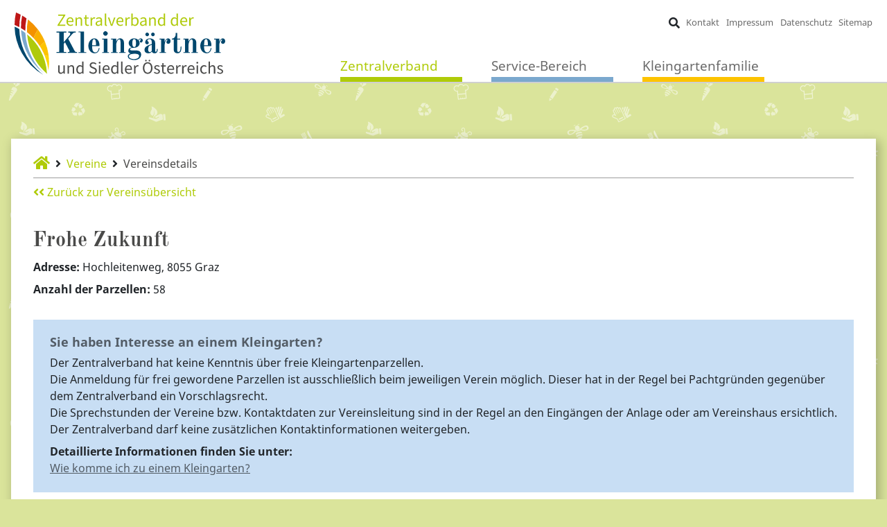

--- FILE ---
content_type: text/html; charset=utf-8
request_url: https://www.kleingaertner.at/zentralverband/vereine/vereinsdetails?tx_kleingaertner_vereindetails%5Baction%5D=details&tx_kleingaertner_vereindetails%5Bcontroller%5D=Verein&tx_kleingaertner_vereindetails%5BvereinUid%5D=8009&cHash=4cf4e1b856946b5c0e15d7f3dadb34cf
body_size: 4277
content:
<!DOCTYPE html>
<html dir="ltr" lang="de">
<head>

<meta charset="utf-8">
<!-- 
	This website is powered by TYPO3 - inspiring people to share!
	TYPO3 is a free open source Content Management Framework initially created by Kasper Skaarhoj and licensed under GNU/GPL.
	TYPO3 is copyright 1998-2026 of Kasper Skaarhoj. Extensions are copyright of their respective owners.
	Information and contribution at https://typo3.org/
-->


<link rel="shortcut icon" href="/typo3conf/ext/kleingaertner/Resources/Public/Icons/Home/favicon.ico" type="image/vnd.microsoft.icon">
<title>Vereinsdetails</title>
<meta http-equiv="x-ua-compatible" content="IE=edge" />
<meta name="generator" content="TYPO3 CMS" />
<meta name="viewport" content="width=device-width, initial-scale=1" />
<meta name="robots" content="index,follow" />
<meta property="og:title" content="Vereinsdetails" />
<meta name="twitter:card" content="summary" />
<meta name="apple-mobile-web-app-capable" content="no" />
<meta name="facebook-domain-verification" content="de24qfmoeojp3w1h688yjtsx791ohc" />

<link rel="stylesheet" type="text/css" href="/typo3conf/ext/kleingaertner/Resources/Public/Stylesheets/Vendor/bootstrap.min.css?1761851044" media="all">
<link rel="stylesheet" type="text/css" href="/typo3conf/ext/kleingaertner/Resources/Public/Icons/Vendor/fontawesome/css/font-awesome.min.css?1761851044" media="all">
<link rel="stylesheet" type="text/css" href="/typo3conf/ext/kleingaertner/Resources/Public/Stylesheets/Vendor/slick.min.css?1761851044" media="all">
<link rel="stylesheet" type="text/css" href="/typo3conf/ext/kleingaertner/Resources/Public/Stylesheets/Home/styles.min.css?1761851044" media="all">






<link rel="canonical" href="https://www.kleingaertner.at/zentralverband/vereine/vereinsdetails?tx_kleingaertner_vereindetails%5Baction%5D=details&amp;tx_kleingaertner_vereindetails%5Bcontroller%5D=Verein&amp;tx_kleingaertner_vereindetails%5BvereinUid%5D=8009&amp;cHash=4cf4e1b856946b5c0e15d7f3dadb34cf"/>
</head>
<body class="bg-green-p">


<!--TYPO3SEARCH_end-->
<nav class="navbar navbar-expand-md fixed-top pb-0" id="mainNav">
    <a class="navbar-brand" href="/"><img id="brand-logo" src="/typo3conf/ext/kleingaertner/Resources/Public/Images/Home/zentralverband_der_kleingaertner_oesterreichs_logo.svg" alt="Home Logo"/></a>
    <button class="navbar-toggler" type="button" data-toggle="collapse" data-target="#navbarResponsive" aria-controls="navbarResponsive" aria-expanded="false" aria-label="Navigation umschalten">
        <span><i class="fas fa-bars"></i></span>
    </button>
    <div class="collapse navbar-collapse align-self-stretch flex-md-column-reverse" id="navbarResponsive">
        <ul class="navbar-nav mx-auto mt-auto" id="mainLinks">
            <li class="nav-item dropdown"><span class="active nav-link main-link border-green" data-toggle="dropdown" aria-haspopup="true" aria-expanded="false" tabindex="0">Zentralverband</span><div class="dropdown-menu"><div class="dropdown-container container-fluid"><div class="row"><div class="col-md"><a href="/zentralverband/vorstand" class="dropdown-item head-link"><i class="fas fa-square mr-1 color-green"></i>&nbsp;Vorstand</a></div><div class="col-md"><a href="/zentralverband/geschichte" class="dropdown-item head-link"><i class="fas fa-square mr-1 color-green"></i>&nbsp;Geschichte</a></div><div class="col-md"><a href="/zentralverband/vereine" class="active dropdown-item head-link"><i class="fas fa-square mr-1 color-green"></i>&nbsp;Vereine</a><a href="/zentralverband/vereine/vereinsbereich" class="dropdown-item inner-link">Vereinsbereich</a></div><div class="col-md"><a href="/zentralverband/federation-internationale" class="dropdown-item head-link"><i class="fas fa-square mr-1 color-cyan"></i>&nbsp;Fédération Internationale</a></div></div></div></div><li><li class="nav-item dropdown"><span class="nav-link main-link border-blue" data-toggle="dropdown" aria-haspopup="true" aria-expanded="false" tabindex="0">Service-Bereich</span><div class="dropdown-menu"><div class="dropdown-container container-fluid"><div class="row"><div class="col-md"><a href="/service/parteienverkehr" class="dropdown-item head-link"><i class="fas fa-square mr-1 color-blue"></i>&nbsp;Parteienverkehr</a><a href="/service/parteienverkehr#c96" class="dropdown-item inner-link">Pachtverträge</a><a href="/service/parteienverkehr#c97" class="dropdown-item inner-link">Bauwerber</a><a href="/service/wie-komme-ich-zu-einem-kleingarten" class="dropdown-item head-link"><i class="fas fa-square mr-1 color-blue"></i>&nbsp;Wie komme ich zu einem Kleingarten?</a><a href="/service/zeitschrift" class="dropdown-item head-link"><i class="fas fa-square mr-1 color-petrol"></i>&nbsp;Zeitschrift</a><a href="/service/zeitschrift/kleingaertner-jaenner-2026" class="dropdown-item inner-link">Kleingärtner Jänner 2026</a><a href="/service/zeitschrift/zeitschriften-archiv" class="dropdown-item inner-link">Zeitschriften Archiv</a><a href="/service/gartenkalender" class="dropdown-item head-link"><i class="fas fa-square mr-1 color-petrol"></i>&nbsp;Gartenkalender</a><a href="/service/buch-gemuesekrankheiten" class="dropdown-item head-link"><i class="fas fa-square mr-1 color-petrol"></i>&nbsp;Fachbuch: Gemüsekrankheiten</a></div><div class="col-md"><a href="/service/werbung" class="dropdown-item head-link"><i class="fas fa-square mr-1 color-petrol"></i>&nbsp;Werbung</a><a href="/service/werbung/printmedien" class="dropdown-item inner-link">Printmedien</a><a href="/service/werbung/online" class="dropdown-item inner-link">Online</a><a href="/service/werbung/kombination" class="dropdown-item inner-link">Kombination</a><a href="/service/werbung/agb-werbung" class="dropdown-item inner-link">AGB Werbung</a><a href="/service/kleingartencard" class="dropdown-item head-link"><i class="fas fa-square mr-1 color-magenta"></i>&nbsp;KleingartenCard</a><a href="/service/gesetze" class="dropdown-item head-link"><i class="fas fa-square mr-1 color-blue"></i>&nbsp;Gesetze</a><a href="/service/versicherungen" class="dropdown-item head-link"><i class="fas fa-square mr-1 color-blue"></i>&nbsp;Versicherungen</a><a href="/service/versicherungen/kleingaertnerversicherungen" class="dropdown-item inner-link">Kleingärtnerversicherungen</a><a href="/service/versicherungen/vereinsversicherungen" class="dropdown-item inner-link">Vereinsversicherungen</a><a href="/service/versicherungen/schadensfall" class="dropdown-item inner-link">Schadensfall</a></div><div class="col-md"><a href="/service/pflanzengesundheit" class="dropdown-item head-link"><i class="fas fa-square mr-1 color-darkblue"></i>&nbsp;Pflanzengesundheit</a><a href="/service/pflanzengesundheit/aktuelle-warnmeldungen" class="dropdown-item inner-link">Aktuelle Warnmeldungen</a><a href="/service/pflanzengesundheit/haeufige-schaderreger" class="dropdown-item inner-link">Häufige Schaderreger</a><a href="/service/pflanzengesundheit/informationsquellen" class="dropdown-item inner-link">Informationsquellen</a><a href="/service/oeko-ernteland" class="dropdown-item head-link"><i class="fas fa-square mr-1 color-darkgreen"></i>&nbsp;Öko-Ernteland</a><a href="/service/schaetzmeister" class="dropdown-item head-link"><i class="fas fa-square mr-1 color-blue"></i>&nbsp;Schätzmeister</a><a href="/service/fachberater" class="dropdown-item head-link"><i class="fas fa-square mr-1 color-brown"></i>&nbsp;Fachberater</a><a href="/service/obstversuchsgarten" class="dropdown-item head-link"><i class="fas fa-square mr-1 color-red"></i>&nbsp;Obstversuchsgarten</a><a href="/service/imkergruppe-bienez" class="dropdown-item head-link"><i class="fas fa-square mr-1 color-orange"></i>&nbsp;Imkergruppe BieneZ</a></div><div class="col-md"><a href="/service/adressen-und-links" class="dropdown-item head-link"><i class="fas fa-square mr-1 color-blue"></i>&nbsp;Adressen und Links</a></div></div></div></div><li><li class="nav-item dropdown"><span class="nav-link main-link border-yellow" data-toggle="dropdown" aria-haspopup="true" aria-expanded="false" tabindex="0">Kleingartenfamilie</span><div class="dropdown-menu"><div class="dropdown-container container-fluid"><div class="row"><div class="col-md"><a href="/kleingartenfamilie/news-aus-der-kleingartenfamilie" class="dropdown-item head-link"><i class="fas fa-square mr-1 color-yellow"></i>&nbsp;News aus der Kleingartenfamilie</a></div><div class="col-md"><a href="https://www.kleingartenfamilie.at/" target="_blank" class="dropdown-item head-link"><i class="fas fa-square mr-1 color-yellow"></i>&nbsp;Blog der Kleingartenfamilie</a></div><div class="col-md"><a href="/kleingartenfamilie/soziale-medien" class="dropdown-item head-link"><i class="fas fa-square mr-1 color-yellow"></i>&nbsp;Soziale Medien</a><a href="https://www.facebook.com/ZVdKleingaertner/" target="_blank" class="dropdown-item inner-link">Facebook</a><a href="https://www.instagram.com/zvkleingaertner/" target="_blank" class="dropdown-item inner-link">Instagram</a><a href="https://www.youtube.com/ZVdKleingaertner" target="_blank" class="dropdown-item inner-link">Youtube</a></div></div></div></div><li>
        </ul>
        <ul class="navbar-nav ml-auto">
            <li class="nav-item"><button class="btn" id="btn-searchBar"><i class="fas fa-search"></i></button></li>
            <form action="/suche?tx_indexedsearch_pi2%5Baction%5D=search&amp;tx_indexedsearch_pi2%5Bcontroller%5D=Search&amp;cHash=1dcfa498a898b8c961500c03710492a0" method="post">
<div>
<input type="hidden" name="tx_indexedsearch_pi2[__referrer][@extension]" value="" />
<input type="hidden" name="tx_indexedsearch_pi2[__referrer][@controller]" value="Standard" />
<input type="hidden" name="tx_indexedsearch_pi2[__referrer][@action]" value="main" />
<input type="hidden" name="tx_indexedsearch_pi2[__referrer][arguments]" value="YTowOnt9f5e19091ae431a472b475f2175727f591a7b50fb" />
<input type="hidden" name="tx_indexedsearch_pi2[__referrer][@request]" value="a:3:{s:10:&quot;@extension&quot;;N;s:11:&quot;@controller&quot;;s:8:&quot;Standard&quot;;s:7:&quot;@action&quot;;s:4:&quot;main&quot;;}398c0a8414936477c8cf9d4f70b2ef21269220ba" />
<input type="hidden" name="tx_indexedsearch_pi2[__trustedProperties]" value="a:1:{s:6:&quot;search&quot;;a:1:{s:5:&quot;sword&quot;;i:1;}}703e1c83af8e038f9226c93528320a5544f17656" />
</div>

                <input maxlength="200" minlength="3" placeholder="Suchbegriff" class="form-control" id="searchBar" type="text" name="tx_indexedsearch_pi2[search][sword]" />
            </form>
            <li class="nav-item"><a href="/kontakt" class="nav-link">Kontakt</a><li><li class="nav-item"><a href="/impressum" class="nav-link">Impressum</a><li><li class="nav-item"><a href="/datenschutzerklaerung" class="nav-link">Datenschutz</a><li><li class="nav-item"><a href="/sitemap" class="nav-link">Sitemap</a><li>
        </ul>
    </div>
</nav>
<!--TYPO3SEARCH_begin-->






<main class="d-flex justify-content-center">
    

    
    <div class="js-bp-helper"></div>
    <section role="content"
        class="
            container-fluid
            page-color-green
        "
        id="mainContent">
        
<!--TYPO3SEARCH_end-->
<div class="breadcrumbs">
    <a href="/"><i class="fas fa-home fa-lg"></i></a>
    &nbsp;<i class="fas fa-angle-right"></i>&nbsp;&#32;<a href="/zentralverband/vereine" class="no-break">Vereine</a>&nbsp;&#32;<i class="fas fa-angle-right"></i>&nbsp;&nbsp;<a href="/zentralverband/vereine/vereinsdetails" class="no-break disabled">Vereinsdetails</a>
</div>
<!--TYPO3SEARCH_begin-->


        <!--TYPO3SEARCH_begin-->
        
<div id="c199" class="frame frame-default frame-type-list frame-layout-0"><p><!--TYPO3SEARCH_end--><a href="/zentralverband/vereine?tx_kleingaertner_vereinsliste%5Baction%5D=filter&amp;tx_kleingaertner_vereinsliste%5Bcontroller%5D=Verein&amp;tx_kleingaertner_vereinsliste%5Bstate%5D=80&amp;cHash=e0750e5552a8ff068fd54cae1860d1a9"><i class="fas fa-angle-left"></i><i class="fas fa-angle-left"></i>&nbsp;Zurück zur Vereinsübersicht</a><!--TYPO3SEARCH_begin--></p><div class="row"><div class="col-12 col-sm"><h2>Frohe Zukunft</h2><p><strong>Adresse:</strong> Hochleitenweg, 8055 Graz</p><p><strong>Anzahl der Parzellen:</strong> 58</p></div></div></div>


<div id="c2235" class="frame frame-default frame-type-shortcut frame-layout-0"><div id="c1219"></div><div class="row text with-bg"><div class="col-12"><div class="text-container bg-blue-p"><h5>Sie haben Interesse an einem Kleingarten?</h5><p>Der Zentralverband hat keine Kenntnis über freie Kleingartenparzellen.<br /> Die Anmeldung für frei gewordene Parzellen ist ausschließlich beim jeweiligen Verein möglich. Dieser hat in der Regel bei Pachtgründen gegenüber dem Zentralverband ein Vorschlagsrecht.<br /> Die Sprechstunden der Vereine bzw. Kontaktdaten zur Vereinsleitung sind in der Regel an den Eingängen der Anlage oder am Vereinshaus ersichtlich.<br /> Der Zentralverband darf keine zusätzlichen Kontaktinformationen weitergeben.</p><p><strong>Detaillierte Informationen finden Sie unter:</strong><br /><a href="/service/wie-komme-ich-zu-einem-kleingarten">Wie komme ich zu einem Kleingarten?</a></p></div></div></div></div>


        <!--TYPO3SEARCH_end-->
    </section>

    
    

</main>

<!--TYPO3SEARCH_end-->
<div class="footer-top">
    <img src="/typo3conf/ext/kleingaertner/Resources/Public/Images/Home/footer-wiese.svg" alt="Wiesen Deko"/>
</div>
<footer class="footer">
    <section class="container-fluid py-3 px-4">
        <div class="row">
            <div class="col-12 col-lg-6">
                <p class="py-2">
                    <span class="bold">Kontakt:</span><br />
                    Zentralverband der Kleingärtner und Siedler Österreichs<br />
                    Simon-Wiesenthal-Gasse 2, A-1020 Wien<br />
                    Telefon: +43 1 587 07 85<br />
                    Fax: +43 1 587 07 85-30<br />
                    E-Mail: <a href="mailto:zvwien@kleingaertner.at">zvwien@kleingaertner.at</a>
                </p>
                <!--<p class="py-3">
                   <span class="bold">Parteienverkehr:</span><br />
                   Mo und Mi von 9:00 – 11:30 und von 13:30 – 17:00 Uhr
                </p>-->
            </div>
            <div class="col-12 col-lg-6 d-flex flex-row">
                <div class="col d-none d-lg-block"></div>
                <div class="col-lg-auto text-center">
                    <p class="bold">
                        Folgen Sie uns
                    </p>
                    <p>
                        <a title="Facebook" target="_blank" href="https://www.facebook.com/ZVdKleingaertner"><i class="fab fa-facebook-square fa-2x"></i></a>
                        &nbsp;
                        <a title="Instagram" target="_blank" href="https://www.instagram.com/zvkleingaertner"><i class="fab fa-instagram fa-2x"></i></a>
                        &nbsp;
                        <a title="Youtube" target="_blank" href="https://www.youtube.com/user/ZVdKleingaertner"><i class="fab fa-youtube fa-2x"></i></a>
                    </p>
                </div>
            </div>
        </div>
        <div class="d-flex justify-content-center py-3">
            <div class="footer-links">
                <a href="/kontakt">Kontakt</a>&nbsp;&#124;&#32;<a href="/impressum">Impressum</a>&nbsp;&#124;&#32;<a href="/datenschutzerklaerung">Datenschutz</a>&nbsp;&#124;&#32;<a href="/suche">Sitemap</a>&nbsp;&#124;&#32;FAQ
            </div>
        </div>
    </section>
</footer>
<script src="/typo3conf/ext/kleingaertner/Resources/Public/JavaScript/Vendor/jquery-3.3.1.min.js?1761851044" type="text/javascript"></script>
<script src="/typo3conf/ext/kleingaertner/Resources/Public/JavaScript/Vendor/bootstrap.bundle.min.js?1761851044" type="text/javascript"></script>
<script src="/typo3conf/ext/kleingaertner/Resources/Public/JavaScript/Vendor/slick.min.js?1761851044" type="text/javascript"></script>
<script src="/typo3conf/ext/kleingaertner/Resources/Public/JavaScript/Vendor/lsb.min.js?1761851044" type="text/javascript"></script>
<script src="/typo3conf/ext/kleingaertner/Resources/Public/JavaScript/Home/general-script.js?1761851044" type="text/javascript"></script>
<script src="/typo3conf/ext/kleingaertner/Resources/Public/JavaScript/Vendor/init.js?1761851044" type="text/javascript"></script>


</body>
</html>

--- FILE ---
content_type: text/css; charset=utf-8
request_url: https://www.kleingaertner.at/typo3conf/ext/kleingaertner/Resources/Public/Stylesheets/Home/styles.min.css?1761851044
body_size: 11906
content:
.color-yellow{color:#fdc300 !important}.color-orange{color:#f39200 !important}.color-red{color:#bd1616 !important}.color-purple{color:#774774 !important}.color-purplelight{color:#bb7cb3 !important}.color-darkblue{color:#00476d !important}.color-blue{color:#7ba8ce !important}.color-green{color:#afcb08 !important}.color-darkgreen{color:#5c9021 !important}.color-brown{color:#bc731e !important}.color-darkbrown{color:#644729 !important}.color-cyan{color:#09ab9a !important}.color-magenta{color:#da518e !important}.color-pink{color:#e3aec3 !important}.color-petrol{color:#006885 !important}.color-yellow-d{color:#a48213 !important}.color-orange-d{color:#9a6016 !important}.color-red-d{color:#98221f !important}.color-purple-d{color:#56314d !important}.color-purplelight-d{color:#855273 !important}.color-darkblue-d{color:#003445 !important}.color-blue-d{color:#576c90 !important}.color-green-d{color:#718331 !important}.color-darkgreen-d{color:#446328 !important}.color-brown-d{color:#85502b !important}.color-darkbrown-d{color:#513920 !important}.color-cyan-d{color:#167864 !important}.color-magenta-d{color:#9d3c62 !important}.color-pink-d{color:#a27484 !important}.color-petrol-d{color:#00495d !important}.color-white{color:#fff !important}.color-gray-10{color:#ededed !important}.color-gray-25{color:#d0d0d0 !important}.color-gray-50{color:#9d9d9c !important}.color-gray-85{color:#4a4a49 !important}.color-yellowlight{color:#ffd500 !important}.color-yellowmid{color:#f9b000 !important}.border-yellow{border-color:#fdc300 !important}.border-orange{border-color:#f39200 !important}.border-red{border-color:#bd1616 !important}.border-purple{border-color:#774774 !important}.border-purplelight{border-color:#bb7cb3 !important}.border-darkblue{border-color:#00476d !important}.border-blue{border-color:#7ba8ce !important}.border-green{border-color:#afcb08 !important}.border-darkgreen{border-color:#5c9021 !important}.border-brown{border-color:#bc731e !important}.border-darkbrown{border-color:#644729 !important}.border-cyan{border-color:#09ab9a !important}.border-magenta{border-color:#da518e !important}.border-pink{border-color:#e3aec3 !important}.border-petrol{border-color:#006885 !important}.border-yellow-p{border-color:#ffe095 !important}.border-orange-p{border-color:#fccb8d !important}.border-red-p{border-color:#e8967b !important}.border-purple-p{border-color:#bc9ac8 !important}.border-purplelight-p{border-color:#dbbfdd !important}.border-darkblue-p{border-color:#6b95b4 !important}.border-blue-p{border-color:#c8def4 !important}.border-green-p{border-color:#dae49b !important}.border-darkgreen-p{border-color:#aec38b !important}.border-brown-p{border-color:#deb88a !important}.border-darkbrown-p{border-color:#b29c87 !important}.border-cyan-p{border-color:#a6d6ce !important}.border-magenta-p{border-color:#ecb1cb !important}.border-pink-p{border-color:#f0cfdd !important}.border-petrol-p{border-color:#99b7cc !important}.border-white{border-color:#fff !important}.border-gray-10{border-color:#ededed !important}.border-gray-25{border-color:#d0d0d0 !important}.border-gray-50{border-color:#9d9d9c !important}.border-gray-85{border-color:#4a4a49 !important}.border-yellowlight{border-color:#ffd500 !important}.border-yellowmid{border-color:#f9b000 !important}.bg-yellow{background-color:#fdc300 !important}.bg-orange{background-color:#f39200 !important}.bg-red{background-color:#bd1616 !important}.bg-purple{background-color:#774774 !important}.bg-purplelight{background-color:#bb7cb3 !important}.bg-darkblue{background-color:#00476d !important}.bg-blue{background-color:#7ba8ce !important}.bg-green{background-color:#afcb08 !important}.bg-darkgreen{background-color:#5c9021 !important}.bg-brown{background-color:#bc731e !important}.bg-darkbrown{background-color:#644729 !important}.bg-cyan{background-color:#09ab9a !important}.bg-magenta{background-color:#da518e !important}.bg-pink{background-color:#e3aec3 !important}.bg-petrol{background-color:#006885 !important}.bg-yellow-p{background-color:#ffe095 !important}.bg-orange-p{background-color:#fccb8d !important}.bg-red-p{background-color:#e8967b !important}.bg-purple-p{background-color:#bc9ac8 !important}.bg-purplelight-p{background-color:#dbbfdd !important}.bg-darkblue-p{background-color:#6b95b4 !important}.bg-blue-p{background-color:#c8def4 !important}.bg-green-p{background-color:#dae49b !important}.bg-darkgreen-p{background-color:#aec38b !important}.bg-brown-p{background-color:#deb88a !important}.bg-darkbrown-p{background-color:#b29c87 !important}.bg-cyan-p{background-color:#a6d6ce !important}.bg-magenta-p{background-color:#ecb1cb !important}.bg-pink-p{background-color:#f0cfdd !important}.bg-petrol-p{background-color:#99b7cc !important}.bg-yellow-d{background-color:#a48213 !important}.bg-orange-d{background-color:#9a6016 !important}.bg-red-d{background-color:#98221f !important}.bg-purple-d{background-color:#56314d !important}.bg-purplelight-d{background-color:#855273 !important}.bg-darkblue-d{background-color:#003445 !important}.bg-blue-d{background-color:#576c90 !important}.bg-green-d{background-color:#718331 !important}.bg-darkgreen-d{background-color:#446328 !important}.bg-brown-d{background-color:#85502b !important}.bg-darkbrown-d{background-color:#513920 !important}.bg-cyan-d{background-color:#167864 !important}.bg-magenta-d{background-color:#9d3c62 !important}.bg-pink-d{background-color:#a27484 !important}.bg-petrol-d{background-color:#00495d !important}.bg-white{background-color:#fff !important}.bg-gray-10{background-color:#ededed !important}.bg-gray-25{background-color:#d0d0d0 !important}.bg-gray-50{background-color:#9d9d9c !important}.bg-gray-85{background-color:#4a4a49 !important}.bg-yellowlight{background-color:#ffd500 !important}.bg-yellowmid{background-color:#f9b000 !important}.btn{border:none !important;border-radius:0 !important;padding:0.5rem 0.7rem}.btn[aria-expanded="true"],.btn.active{pointer-events:none}.btn-yellow{color:#fff !important;background-color:#ffca49 !important}.btn-yellow:hover,.btn-yellow:focus,.btn-yellow:active,.btn-yellow[aria-expanded="true"],.btn-yellow.active{color:#fff !important;background-color:#fbb200 !important}.link-yellow{color:#ffd162 !important}.link-yellow:hover,.link-yellow:focus,.link-yellow:active,.link-yellow[aria-expanded="true"],.link-yellow.active{color:#ffc22f !important}.btn-orange{color:#fff !important;background-color:#faa942 !important}.btn-orange:hover,.btn-orange:focus,.btn-orange:active,.btn-orange[aria-expanded="true"],.btn-orange.active{color:#fff !important;background-color:#ea8506 !important}.link-orange{color:#fbb45b !important}.link-orange:hover,.link-orange:focus,.link-orange:active,.link-orange[aria-expanded="true"],.link-orange.active{color:#f99e2a !important}.btn-red{color:#fff !important;background-color:#dd623a !important}.btn-red:hover,.btn-red:focus,.btn-red:active,.btn-red[aria-expanded="true"],.btn-red.active{color:#fff !important;background-color:#ac411e !important}.link-red{color:#e07350 !important}.link-red:hover,.link-red:focus,.link-red:active,.link-red[aria-expanded="true"],.link-red.active{color:#d75226 !important}.btn-purple{color:#fff !important;background-color:#9b68ad !important}.btn-purple:hover,.btn-purple:focus,.btn-purple:active,.btn-purple[aria-expanded="true"],.btn-purple.active{color:#fff !important;background-color:#734782 !important}.link-purple{color:#a679b6 !important}.link-purple:hover,.link-purple:focus,.link-purple:active,.link-purple[aria-expanded="true"],.link-purple.active{color:#9059a3 !important}.btn-purplelight{color:#fff !important;background-color:#bf8dc2 !important}.btn-purplelight:hover,.btn-purplelight:focus,.btn-purplelight:active,.btn-purplelight[aria-expanded="true"],.btn-purplelight.active{color:#fff !important;background-color:#a35ba8 !important}.link-purplelight{color:#c89ecb !important}.link-purplelight:hover,.link-purplelight:focus,.link-purplelight:active,.link-purplelight[aria-expanded="true"],.link-purplelight.active{color:#b67cba !important}.btn-darkblue{color:#fff !important;background-color:#476e8c !important}.btn-darkblue:hover,.btn-darkblue:focus,.btn-darkblue:active,.btn-darkblue[aria-expanded="true"],.btn-darkblue.active{color:#fff !important;background-color:#2d4659 !important}.link-darkblue{color:#4f7c9d !important}.link-darkblue:hover,.link-darkblue:focus,.link-darkblue:active,.link-darkblue[aria-expanded="true"],.link-darkblue.active{color:#3e617b !important}.btn-blue{color:#fff !important;background-color:#88b8e7 !important}.btn-blue:hover,.btn-blue:focus,.btn-blue:active,.btn-blue[aria-expanded="true"],.btn-blue.active{color:#fff !important;background-color:#4992db !important}.link-blue{color:#9ec5ec !important}.link-blue:hover,.link-blue:focus,.link-blue:active,.link-blue[aria-expanded="true"],.link-blue.active{color:#73abe3 !important}.btn-green{color:#fff !important;background-color:#c4d45f !important}.btn-green:hover,.btn-green:focus,.btn-green:active,.btn-green[aria-expanded="true"],.btn-green.active{color:#fff !important;background-color:#a3b531 !important}.link-green{color:#cbd973 !important}.link-green:hover,.link-green:focus,.link-green:active,.link-green[aria-expanded="true"],.link-green.active{color:#bcce4b !important}.btn-darkgreen{color:#fff !important;background-color:#8ba959 !important}.btn-darkgreen:hover,.btn-darkgreen:focus,.btn-darkgreen:active,.btn-darkgreen[aria-expanded="true"],.btn-darkgreen.active{color:#fff !important;background-color:#62773e !important}.link-darkgreen{color:#97b269 !important}.link-darkgreen:hover,.link-darkgreen:focus,.link-darkgreen:active,.link-darkgreen[aria-expanded="true"],.link-darkgreen.active{color:#7d994f !important}.btn-brown{color:#fff !important;background-color:#cd944e !important}.btn-brown:hover,.btn-brown:focus,.btn-brown:active,.btn-brown[aria-expanded="true"],.btn-brown.active{color:#fff !important;background-color:#a16d2e !important}.link-brown{color:#d3a062 !important}.link-brown:hover,.link-brown:focus,.link-brown:active,.link-brown[aria-expanded="true"],.link-brown.active{color:#c8883a !important}.btn-darkbrown{color:#fff !important;background-color:#90765c !important}.btn-darkbrown:hover,.btn-darkbrown:focus,.btn-darkbrown:active,.btn-darkbrown[aria-expanded="true"],.btn-darkbrown.active{color:#fff !important;background-color:#61503f !important}.link-darkbrown{color:#9e8268 !important}.link-darkbrown:hover,.link-darkbrown:focus,.link-darkbrown:active,.link-darkbrown[aria-expanded="true"],.link-darkbrown.active{color:#816952 !important}.btn-cyan{color:#fff !important;background-color:#72beb1 !important}.btn-cyan:hover,.btn-cyan:focus,.btn-cyan:active,.btn-cyan[aria-expanded="true"],.btn-cyan.active{color:#fff !important;background-color:#489b8d !important}.link-cyan{color:#83c6bb !important}.link-cyan:hover,.link-cyan:focus,.link-cyan:active,.link-cyan[aria-expanded="true"],.link-cyan.active{color:#60b6a8 !important}.btn-magenta{color:#fff !important;background-color:#dd73a2 !important}.btn-magenta:hover,.btn-magenta:focus,.btn-magenta:active,.btn-magenta[aria-expanded="true"],.btn-magenta.active{color:#fff !important;background-color:#ce3679 !important}.link-magenta{color:#e288b0 !important}.link-magenta:hover,.link-magenta:focus,.link-magenta:active,.link-magenta[aria-expanded="true"],.link-magenta.active{color:#d85f94 !important}.btn-pink{color:#fff !important;background-color:#de95b4 !important}.btn-pink:hover,.btn-pink:focus,.btn-pink:active,.btn-pink[aria-expanded="true"],.btn-pink.active{color:#fff !important;background-color:#cc5a8a !important}.link-pink{color:#e4a8c1 !important}.link-pink:hover,.link-pink:focus,.link-pink:active,.link-pink[aria-expanded="true"],.link-pink.active{color:#d881a6 !important}.btn-petrol{color:#fff !important;background-color:#6693b3 !important}.btn-petrol:hover,.btn-petrol:focus,.btn-petrol:active,.btn-petrol[aria-expanded="true"],.btn-petrol.active{color:#fff !important;background-color:#446c88 !important}.link-petrol{color:#779fbb !important}.link-petrol:hover,.link-petrol:focus,.link-petrol:active,.link-petrol[aria-expanded="true"],.link-petrol.active{color:#5587aa !important}@font-face{font-family:'Noto Sans';font-style:normal;font-weight:400;src:url("../../Fonts/Vendor/noto-sans-v9-latin/noto-sans-v9-latin-regular.eot");src:local("Noto Sans"),local("NotoSans"),url("../../Fonts/Vendor/noto-sans-v9-latin/noto-sans-v9-latin-regular.eot?#iefix") format("embedded-opentype"),url("../../Fonts/Vendor/noto-sans-v9-latin/noto-sans-v9-latin-regular.woff2") format("woff2"),url("../../Fonts/Vendor/noto-sans-v9-latin/noto-sans-v9-latin-regular.woff") format("woff"),url("../../Fonts/Vendor/noto-sans-v9-latin/noto-sans-v9-latin-regular.ttf") format("truetype"),url("../../Fonts/Vendor/noto-sans-v9-latin/noto-sans-v9-latin-regular.svg#NotoSans") format("svg")}@font-face{font-family:'Noto Sans';font-style:italic;font-weight:400;src:url("../../Fonts/Vendor/noto-sans-v9-latin/noto-sans-v9-latin-italic.eot");src:local("Noto Sans Italic"),local("NotoSans-Italic"),url("../../Fonts/Vendor/noto-sans-v9-latin/noto-sans-v9-latin-italic.eot?#iefix") format("embedded-opentype"),url("../../Fonts/Vendor/noto-sans-v9-latin/noto-sans-v9-latin-italic.woff2") format("woff2"),url("../../Fonts/Vendor/noto-sans-v9-latin/noto-sans-v9-latin-italic.woff") format("woff"),url("../../Fonts/Vendor/noto-sans-v9-latin/noto-sans-v9-latin-italic.ttf") format("truetype"),url("../../Fonts/Vendor/noto-sans-v9-latin/noto-sans-v9-latin-italic.svg#NotoSans") format("svg")}@font-face{font-family:'Noto Sans';font-style:normal;font-weight:700;src:url("../../Fonts/Vendor/noto-sans-v9-latin/noto-sans-v9-latin-700.eot");src:local("Noto Sans Bold"),local("NotoSans-Bold"),url("../../Fonts/Vendor/noto-sans-v9-latin/noto-sans-v9-latin-700.eot?#iefix") format("embedded-opentype"),url("../../Fonts/Vendor/noto-sans-v9-latin/noto-sans-v9-latin-700.woff2") format("woff2"),url("../../Fonts/Vendor/noto-sans-v9-latin/noto-sans-v9-latin-700.woff") format("woff"),url("../../Fonts/Vendor/noto-sans-v9-latin/noto-sans-v9-latin-700.ttf") format("truetype"),url("../../Fonts/Vendor/noto-sans-v9-latin/noto-sans-v9-latin-700.svg#NotoSans") format("svg")}@font-face{font-family:'Old Standard TT';font-style:normal;font-weight:700;src:url("../../Fonts/Vendor/old-standard-tt-v12-latin/old-standard-tt-v12-latin-700.eot");src:local("Old Standard TT Bold"),local("OldStandardTT-Bold"),url("../../Fonts/Vendor/old-standard-tt-v12-latin/old-standard-tt-v12-latin-700.eot?#iefix") format("embedded-opentype"),url("../../Fonts/Vendor/old-standard-tt-v12-latin/old-standard-tt-v12-latin-700.woff2") format("woff2"),url("../../Fonts/Vendor/old-standard-tt-v12-latin/old-standard-tt-v12-latin-700.woff") format("woff"),url("../../Fonts/Vendor/old-standard-tt-v12-latin/old-standard-tt-v12-latin-700.ttf") format("truetype"),url("../../Fonts/Vendor/old-standard-tt-v12-latin/old-standard-tt-v12-latin-700.svg#OldStandardTT") format("svg")}@font-face{font-family:'Amatic SC';font-style:normal;font-weight:700;src:url("../fonts/amatic-sc-v13-latin-700.eot");src:local("Amatic SC Bold"),local("AmaticSC-Bold"),url("../../Fonts/Vendor/amatic-sc-v13-latin/amatic-sc-v13-latin-700.eot?#iefix") format("embedded-opentype"),url("../../Fonts/Vendor/amatic-sc-v13-latin/amatic-sc-v13-latin-700.woff2") format("woff2"),url("../../Fonts/Vendor/amatic-sc-v13-latin/amatic-sc-v13-latin-700.woff") format("woff"),url("../../Fonts/Vendor/amatic-sc-v13-latin/amatic-sc-v13-latin-700.ttf") format("truetype"),url("../../Fonts/Vendor/amatic-sc-v13-latin/amatic-sc-v13-latin-700.svg#AmaticSC") format("svg")}html{font-size:14px}@media (min-width: 576px){html{font-size:16px}}body{font-family:'Noto Sans', sans-serif;font-weight:400}p,ul{margin-bottom:0.5rem;margin-top:0.5rem}h1,h2,h3,.frame-type-form_formframework h2,h6{font-family:'Old Standard TT', serif;color:#4a4a49;font-weight:700;margin-left:-1px}h1{font-size:2rem;line-height:1}@media (min-width: 768px){h1{font-size:3.125rem}}h2{font-size:1.875rem}h2,h3,.frame-type-form_formframework h2,h4{margin-top:2rem}h3,.frame-type-form_formframework h2,h4{font-size:1.5rem;line-height:1.3}h4{letter-spacing:0.075rem;font-weight:400}h5,.content-table table .table-header{margin-top:1.5rem;font-size:1.1rem;line-height:1.1;font-weight:700}h6{font-size:1.3rem;line-height:1.3rem}a{-webkit-transition:all .2s;-moz-transition:all .2s;transition:all .2s}.bold{font-weight:700}body{display:flex;min-height:100vh;flex-direction:column;position:relative;overflow-y:scroll;overflow-x:hidden;background-image:url(../../Images/Home/zv_hg_2019.png);background-color:#dae49b}.container-fluid{overflow-x:hidden}#mainContent{max-width:1400px;background-color:#fff;margin-bottom:0 !important;padding:1rem;padding-bottom:120px !important}@media (min-width: 768px){#mainContent{box-shadow:4px 4px 15px 1px rgba(0,0,0,0.25);margin:3rem 1rem}}@media (min-width: 992px){#mainContent{margin:5rem 1rem}}@media (min-width: 992px){#mainContent{padding:2rem;padding-top:1.5rem}}.no-break{white-space:nowrap}.disabled{pointer-events:none;color:#4a4a49 !important}.first-no-mt :first-child{margin-top:0}.js-bp-helper{display:none}@media (min-width: 576px){.js-bp-helper{width:576px}}@media (min-width: 768px){.js-bp-helper{width:768px}}@media (min-width: 992px){.js-bp-helper{width:992px}}@media (min-width: 1200px){.js-bp-helper{width:1200px}}@media (min-width: 1600px){.js-bp-helper{width:1600px}}@media (min-width: 1920px){.js-bp-helper{width:1920px}}hr{margin:2rem 0}.breadcrumbs{border-bottom:1px solid #9d9d9c;padding-bottom:0.5rem;margin-bottom:0.5rem}main,.header-image{flex-grow:1;margin-top:77px}@media (min-width: 576px){main,.header-image{margin-top:90px}}@media (min-width: 768px){main,.header-image{margin-top:90px}}@media (min-width: 992px){main,.header-image{margin-top:120px}}@media (min-width: 1200px){main,.header-image{margin-top:120px}}@media (min-width: 1600px){main,.header-image{margin-top:120px}}@keyframes flasharrow{0%{}35%{opacity:1}50%{opacity:1}100%{opacity:0}}:target+.text .text-container:before,.flasharrow+.text .text-container:after,:target header:before,.flascharrow+header:after{content:"";display:block;opacity:0;position:absolute;top:0;left:0;margin-left:5px;z-index:10;height:100px;width:100px;border-top:5px solid #718331;border-left:5px solid #718331;animation-name:flasharrow;animation-duration:2.5s}:target+.with-bg .text-container:before,.flasharrow+.with-bg .text-container:after{margin-top:20px;margin-left:30px}#mainNav{-webkit-transition:all .3s;-moz-transition:all .3s;transition:all .3s;border-bottom:2px solid #d0d0d0;background-color:#fff;max-height:100vh;overflow-y:auto}@media (min-width: 768px){#mainNav{max-height:none;overflow-y:initial}}#mainNav .navbar-brand{margin:0}#mainNav .navbar-brand #brand-logo{height:60px}@media (min-width: 576px){#mainNav .navbar-brand #brand-logo{height:70px}}@media (min-width: 992px){#mainNav .navbar-brand #brand-logo{height:100px;padding:5px}}#mainNav .nav-item{line-height:2rem}#mainNav .nav-item a,#mainNav .nav-item .main-link{white-space:pre-wrap;white-space:-moz-pre-wrap;white-space:-pre-wrap;white-space:-o-pre-wrap;word-wrap:break-word;padding:0;color:#6a6a6a;margin:0 0.3rem;font-size:0.8rem}#mainNav .nav-item a:focus,#mainNav .nav-item a:hover,#mainNav .nav-item a:active,#mainNav .nav-item .main-link:focus,#mainNav .nav-item .main-link:hover,#mainNav .nav-item .main-link:active{color:#212529}#mainNav .nav-item a.active,#mainNav .nav-item .main-link.active{color:#212529}#mainNav .nav-item .main-link{-webkit-transition:all .3s;-moz-transition:all .3s;transition:all .3s;cursor:pointer;font-size:1.1rem;border-bottom-style:solid;border-bottom-width:3px}@media (min-width: 768px){#mainNav .nav-item .main-link{width:10rem;border-bottom-width:7px}}@media (min-width: 992px){#mainNav .nav-item .main-link{width:11rem;font-size:1.2rem;margin:0 1.3rem}}#mainNav .nav-item .main-link:focus,#mainNav .nav-item .main-link:hover{color:#212529;outline:none}#mainNav .dropdown{position:initial;margin:0.3rem 0}@media (min-width: 768px){#mainNav .dropdown{margin:0}}#mainNav .dropdown .dropdown-menu{margin:0;padding:0;border:none;border-radius:0;width:100%;background:none}#mainNav .dropdown .dropdown-menu .dropdown-container{background-color:#fff;background-color:rgba(255,255,255,0.9);width:100%;max-width:1200px;margin:0 auto;padding:0;padding-bottom:0.5rem;overflow-y:auto}@media (min-width: 768px){#mainNav .dropdown .dropdown-menu .dropdown-container{padding:1rem 1.5rem;border-bottom-width:12px;border-bottom-style:solid}}#mainNav .dropdown .dropdown-menu .dropdown-container a{padding:0.1rem 0.5rem;line-height:1.5rem;font-size:1rem}#mainNav .dropdown .dropdown-menu .dropdown-container .head-link{margin-top:0.5rem}@media (min-width: 768px){#mainNav .dropdown .dropdown-menu .dropdown-container .head-link{font-weight:bold}}#mainNav .dropdown .dropdown-menu .dropdown-container .inner-link{display:none;padding-left:1.9rem}@media (min-width: 768px){#mainNav .dropdown .dropdown-menu .dropdown-container .inner-link{display:block}}#mainNav .dropdown .border-green.active,#mainNav .dropdown .border-green:hover,#mainNav .dropdown .border-green:focus{color:#afcb08}#mainNav .dropdown .border-green+.dropdown-menu .dropdown-container{border-color:#afcb08;border-color:rgba(175,203,8,0.3)}#mainNav .dropdown .border-green+.dropdown-menu .dropdown-container a.active,#mainNav .dropdown .border-green+.dropdown-menu .dropdown-container a:focus,#mainNav .dropdown .border-green+.dropdown-menu .dropdown-container a:hover{background-color:#afcb08;background-color:rgba(175,203,8,0.3)}#mainNav .dropdown .border-blue.active,#mainNav .dropdown .border-blue:hover,#mainNav .dropdown .border-blue:focus{color:#7ba8ce}#mainNav .dropdown .border-blue+.dropdown-menu .dropdown-container{border-color:#7ba8ce;border-color:rgba(123,168,206,0.3)}#mainNav .dropdown .border-blue+.dropdown-menu .dropdown-container a.active,#mainNav .dropdown .border-blue+.dropdown-menu .dropdown-container a:focus,#mainNav .dropdown .border-blue+.dropdown-menu .dropdown-container a:hover{background-color:#7ba8ce;background-color:rgba(123,168,206,0.3)}#mainNav .dropdown .border-yellow.active,#mainNav .dropdown .border-yellow:hover,#mainNav .dropdown .border-yellow:focus{color:#fdc300}#mainNav .dropdown .border-yellow+.dropdown-menu .dropdown-container{border-color:#fdc300;border-color:rgba(253,195,0,0.3)}#mainNav .dropdown .border-yellow+.dropdown-menu .dropdown-container a.active,#mainNav .dropdown .border-yellow+.dropdown-menu .dropdown-container a:focus,#mainNav .dropdown .border-yellow+.dropdown-menu .dropdown-container a:hover{background-color:#fdc300;background-color:rgba(253,195,0,0.3)}#mainNav #searchBar{height:2rem;margin-top:1rem;margin-bottom:0.5rem;border-radius:15px;max-width:350px}@media (min-width: 768px){#mainNav #searchBar{display:none;margin:0;margin-left:auto}}#mainNav #searchBar:focus{border-color:#9d9d9c;box-shadow:none}#mainNav #btn-searchBar{margin:0 0.3rem;padding:0;display:none;color:#212529}@media (min-width: 768px){#mainNav #btn-searchBar{display:inline-block}}#mainNav #btn-searchBar i{line-height:1.7rem}.header-image{background-repeat:no-repeat;background-size:cover;background-color:#fff;position:relative;z-index:10;left:0;width:100%;height:250px}@media (min-width: 400px){.header-image{height:386px}}@media (min-width: 576px){.header-image{height:499px}}@media (min-width: 768px){.header-image{height:461px;top:-89px;margin-bottom:-89px}}@media (min-width: 992px){.header-image{height:568px;top:-118px;margin-bottom:-118px}}@media (min-width: 1200px){.header-image{height:568px}}@media (min-width: 1200px){.header-image{height:658px}}.header-position-left{background-position:center left}.header-position-center{background-position:center center}.header-position-right{background-position:center right}#infoBar{overflow-x:auto;position:relative;transform:translateY(-100%);-webkit-transition:all .6s;-moz-transition:all .6s;transition:all .6s}#infoBar p{color:#fff;font-size:0.9rem;padding:5px 15px;margin:0}a .link-triangles-left,a .link-triangles-right,button .link-triangles-left,button .link-triangles-right{-webkit-transition:all .4s;-moz-transition:all .4s;transition:all .4s;position:absolute;width:0;height:0;border-top:0.5rem solid transparent;border-left:1rem solid #fff;border-bottom:0.5rem solid transparent}a .link-triangles-left:before,a .link-triangles-right:before,button .link-triangles-left:before,button .link-triangles-right:before{-webkit-transition:all .4s;-moz-transition:all .4s;transition:all .4s;position:absolute;top:-0.5rem;left:-1rem;content:"";width:0;height:0;border-top:0.5rem solid transparent;border-left:1rem solid #fff;border-bottom:0.5rem solid transparent}a .link-triangles-left:after,a .link-triangles-right:after,button .link-triangles-left:after,button .link-triangles-right:after{-webkit-transition:all .4s;-moz-transition:all .4s;transition:all .4s;position:absolute;top:-0.5rem;left:-1rem;content:"";width:0;height:0;border-top:0.5rem solid transparent;border-left:1rem solid #fff;border-bottom:0.5rem solid transparent}a .link-triangles-left.link-triangles-green,a .link-triangles-right.link-triangles-green,button .link-triangles-left.link-triangles-green,button .link-triangles-right.link-triangles-green{border-left-color:#afcb08}a .link-triangles-left.link-triangles-green:after,a .link-triangles-right.link-triangles-green:after,button .link-triangles-left.link-triangles-green:after,button .link-triangles-right.link-triangles-green:after{border-left-color:#afcb08}a .link-triangles-left.link-triangles-green:before,a .link-triangles-right.link-triangles-green:before,button .link-triangles-left.link-triangles-green:before,button .link-triangles-right.link-triangles-green:before{border-left-color:#afcb08}a:hover .link-triangles-left:before,button:hover .link-triangles-left:before{left:1rem}a:hover .link-triangles-left:after,button:hover .link-triangles-left:after{left:3rem}a .link-triangles-right,button .link-triangles-right{margin-left:auto;position:relative}a:hover .link-triangles-right:before,button:hover .link-triangles-right:before{left:-3rem}a:hover .link-triangles-right:after,button:hover .link-triangles-right:after{left:-5rem}.arrow-up{width:0;height:0;border-right:0.5rem solid transparent;border-left:0.5rem solid transparent;border-bottom:1rem solid #fff}.arrow-right{width:0;height:0;border-top:0.5rem solid transparent;border-bottom:0.5rem solid transparent;border-left:1rem solid #fff}.news-box-row{margin-bottom:-0.5rem}@media (min-width: 576px){.news-box-row .news-box-container{min-width:400px}}.news-box-row .news-box{-webkit-transition:all .3s;-moz-transition:all .3s;transition:all .3s;margin-bottom:1rem;border-top-width:7px;border-top-style:solid}.news-box-row .news-box:hover{background-color:#ededed}.news-box-row .news-box .news-box-text{padding:0.7rem;flex-grow:1;border:solid 2px #ededed;border-top:0}.news-box-row .news-box .news-box-text h2{margin-top:0.5rem;margin-bottom:0}.news-box-row .news-box .news-box-text h4{color:#9d9d9c;font-size:1.25rem;margin:0}.news-box-row .news-box .news-box-text h5,.news-box-row .news-box .news-box-text .content-table table .table-header,.content-table table .news-box-row .news-box .news-box-text .table-header{margin:0}.news-box-row .news-box .news-box-link-container{height:4rem;margin:0;width:100%;position:relative}.news-box-row .news-box .news-box-link-container .link-triangles-left{margin:1.5rem}.news-box-row .news-box .news-box-image{width:100%;height:236px;background-position:center;background-repeat:no-repeat;background-size:cover}.news-box-row .news-box .news-box-logo{position:relative;width:100%;height:236px}.news-box-row .news-box .news-box-logo img{position:absolute;top:50%;left:50%;transform:translate(-50%, -50%);width:auto;max-width:100%;height:auto;max-height:200px;padding-bottom:0.7rem}.jumbotron-header{margin-top:1rem;margin-bottom:1rem}.jumbotron-header p{margin-bottom:0}.jumbotron-header h4{margin-top:0;font-size:1.25rem}@media (min-width: 768px){.jumbotron-header h4,.jumbotron-header p{margin-left:10px;margin-right:10px}}.content-table{margin-bottom:1.5rem;overflow-x:auto}.content-table table{margin:0;width:100%;border-collapse:collapse}.content-table table p{margin:0}.content-table table td,.content-table table th{border-bottom:1px solid;padding:0.75rem;vertical-align:top}.content-table table .table-header{border-top:2px solid #fff;margin:0;margin-top:0.5rem;vertical-align:bottom}.content-table.table-equal tr{display:flex}.content-table.table-equal td,.content-table.table-equal table th{flex-basis:0;flex-grow:1;max-width:100%}.content-table.table-fixed{white-space:nowrap;table-layout:fixed}.accordion .card-header{padding:1rem 2rem}.accordion .card-header button{padding:0;text-decoration:none;text-align:left}.accordion .card-body{padding:1rem 2rem}.publication-book{margin-bottom:2.5rem;margin-top:2.5rem}.publication-book .publication-book-inner{border-top:solid 1px #9d9d9c;border-bottom:solid 1px #9d9d9c;padding:0.5rem 0}.publication-book .publication-book-inner .image-container{text-align:center;margin:0.5rem 0}.publication-book .publication-book-inner .image-container img{max-width:200px}@media (min-width: 768px){.publication-book .publication-book-inner .image-container{text-align:left}.publication-book .publication-book-inner .image-container img{max-width:none}}.publication-book .publication-book-inner .text-container :first-child{margin-top:0.5rem}.text{margin-top:1.5rem;margin-bottom:0.5rem}.text .text-container>:first-child{margin-top:0.5rem}.text .text-container>:last-child{margin-bottom:0}.with-bg .text-container{padding:15px 1.5rem}.with-bg .text-container>:first-child{margin-top:0.5rem}.with-bg .text-container>:last-child{margin-bottom:0.5rem}.with-bg .text-container h4,.with-bg .text-container h5,.with-bg .text-container .content-table table .table-header,.content-table table .with-bg .text-container .table-header{color:#212529;color:rgba(33,37,41,0.7);font-weight:bold}.with-bg .text-container a{color:rgba(33,37,41,0.7);text-decoration:underline}.with-bg .text-container a:hover,.with-bg .text-container a:focus{color:#212529}.info-box-row{margin-top:0;margin-bottom:0}.info-box-row .info-box-container{min-height:300px;margin-top:1.5rem;margin-bottom:0.5rem;overflow:hidden}@media (min-width: 576px){.info-box-row .info-box-container{min-width:300px}}.info-box-row .info-box-container .text-container{-webkit-transition:all .5s;-moz-transition:all .5s;transition:all .5s;position:relative;top:calc(100% - 46px - 1.1rem);z-index:2}.info-box-row .info-box-container .text-container .info-box-header{height:30px}.info-box-row .info-box-container .text-container .info-box-header h5,.info-box-row .info-box-container .text-container .info-box-header .content-table table .table-header,.content-table table .info-box-row .info-box-container .text-container .info-box-header .table-header{cursor:default;-webkit-touch-callout:none;-webkit-user-select:none;-khtml-user-select:none;-moz-user-select:none;-ms-user-select:none;user-select:none;font-size:1rem;margin:0 !important}.info-box-row .info-box-container .text-container .arrow-up{-webkit-transition:all .2s;-moz-transition:all .2s;transition:all .2s;float:right;opacity:1}.info-box-row .info-box-container .text-container .info-box-body{-webkit-transition:all .5s;-moz-transition:all .5s;transition:all .5s;opacity:0}.info-box-row .info-box-container .text-container .text-content{margin-top:0;margin-bottom:4rem}.info-box-row .info-box-container:hover .text-container,.info-box-row .info-box-container:focus .text-container,.info-box-row .info-box-container:active .text-container{transition-delay:0.15s;top:0}.info-box-row .info-box-container:hover .text-container .arrow-up,.info-box-row .info-box-container:focus .text-container .arrow-up,.info-box-row .info-box-container:active .text-container .arrow-up{opacity:0}.info-box-row .info-box-container:hover .text-container .info-box-body,.info-box-row .info-box-container:focus .text-container .info-box-body,.info-box-row .info-box-container:active .text-container .info-box-body{transition-delay:0.15s;opacity:1}.info-box-row .info-box-container .info-box-background{position:relative;top:-100%;background-size:cover;background-position:center center;background-image:url(../../Images/Home/zv_hg_2019.png);z-index:1}.info-box-row .info-box-container .info-box-link-container{height:4rem;position:absolute;bottom:0;left:0;margin:0;width:100%}.info-box-row .info-box-container .info-box-link-container .link-triangles-left{margin:1.5rem}.info-box-row a{width:0;height:0;margin:0}.parzelle .parzelle-image-gallery img{width:100%;height:auto}.parzelle .parzelle-image-gallery .image-copyright{text-align:center;color:#4a4a49 !important}.parzelle .parzelle-description>:first-child{margin-top:1rem}.parzelle .parzelle-description>:last-child{margin-bottom:1rem}.image-container{margin:0.5rem auto}.image-container img{width:100%;height:auto}.image-copyright{font-size:0.6rem;text-align:right;color:#9d9d9c}.image-caption{line-height:1.1;max-width:800px;font-size:0.8rem;color:#4a4a49}.kgcard-firma-row{margin-top:0;margin-bottom:0}.kgcard-firma-row .kgcard-firma-container{min-height:300px;margin-top:1.5rem;margin-bottom:0.5rem}@media (min-width: 576px){.kgcard-firma-row .kgcard-firma-container{min-width:400px}}.kgcard-firma-row .kgcard-firma-container .rabatt-button{-webkit-transition:all .3s;-moz-transition:all .3s;transition:all .3s;height:100px;width:100px;border-radius:50%;position:absolute;display:inline-block;transform:rotate(-20deg);z-index:10;bottom:10px;right:0}.kgcard-firma-row .kgcard-firma-container .rabatt-button circle{fill:#bd1616}.kgcard-firma-row .kgcard-firma-container .rabatt-button text{font-size:180%;font-weight:bold;fill:#fff;text-anchor:middle;alignment-baseline:central}.kgcard-firma-row .kgcard-firma-container:hover .rabatt-button,.kgcard-firma-row .kgcard-firma-container:focus .rabatt-button,.kgcard-firma-row .kgcard-firma-container:active .rabatt-button{transition-delay:0.15s;transform:scale3d(1.3, 1.3, 1.3);opacity:0}.kgcard-firma-row .kgcard-firma-container .kgcard-wrapper{overflow:hidden;position:relative;height:100%;width:100%}.kgcard-firma-row .kgcard-firma-container h5,.kgcard-firma-row .kgcard-firma-container .content-table table .table-header,.content-table table .kgcard-firma-row .kgcard-firma-container .table-header,.kgcard-firma-row .kgcard-firma-container p{margin:0;margin-bottom:0.5rem}.kgcard-firma-row .kgcard-firma-container ul{font-size:80%;margin-top:0}.kgcard-firma-row .kgcard-firma-container .verguenstigung{margin-top:0.5rem}.kgcard-firma-row .kgcard-firma-container .verguenstigung p{font-weight:bold;color:#bd1616}.kgcard-firma-row .kgcard-firma-container .konditionen p,.kgcard-firma-row .kgcard-firma-container .anmerkung p{font-size:70%}.kgcard-firma-row .kgcard-firma-container .anmerkung{color:#5c9021}.kgcard-firma-row .kgcard-firma-container .visible-container{height:100%;margin-bottom:calc(46px + 1.1rem)}.kgcard-firma-row .kgcard-firma-container .visible-container h5,.kgcard-firma-row .kgcard-firma-container .visible-container .content-table table .table-header,.content-table table .kgcard-firma-row .kgcard-firma-container .visible-container .table-header{color:#4a4a49}.kgcard-firma-row .kgcard-firma-container .hidden-container{height:100%;width:100%;-webkit-transition:all .5s;-moz-transition:all .5s;transition:all .5s;position:absolute;top:calc(100% - 46px - 1.1rem);z-index:2}.kgcard-firma-row .kgcard-firma-container .hidden-container p{-webkit-transition:all .5s;-moz-transition:all .5s;transition:all .5s;opacity:0}.kgcard-firma-row .kgcard-firma-container .hidden-container:hover,.kgcard-firma-row .kgcard-firma-container .hidden-container:focus,.kgcard-firma-row .kgcard-firma-container .hidden-container:active{overflow-y:auto;transition-delay:0.15s;top:0}.kgcard-firma-row .kgcard-firma-container .hidden-container:hover p,.kgcard-firma-row .kgcard-firma-container .hidden-container:focus p,.kgcard-firma-row .kgcard-firma-container .hidden-container:active p{transition-delay:0.15s;opacity:1}@media (min-width: 576px){.recommended-page-box{min-width:300px}}.recommended-page-box a{text-decoration:none}.recommended-page-box .recommended-page-box-header{font-size:1rem}.recommended-page-box .recommended-page-box-image{-webkit-transition:all .3s;-moz-transition:all .3s;transition:all .3s;flex-grow:1;min-height:250px;background-size:cover;background-repeat:no-repeat;background-position:center center}.recommended-page-box:hover .recommended-page-box-image{filter:brightness(0.9)}.vereine-element,.state-element{margin:10px 0;padding-left:10px;padding-right:10px}@media (min-width: 576px){.vereine-element,.state-element{min-width:310px}}.vereine-element .vereine-text,.vereine-element .state-text,.state-element .vereine-text,.state-element .state-text{padding:1rem;height:100%}.vereine-element .vereine-text.color-even,.vereine-element .state-text.color-even,.state-element .vereine-text.color-even,.state-element .state-text.color-even{background-color:#dae49b}.vereine-element .vereine-text.color-odd,.vereine-element .state-text.color-odd,.state-element .vereine-text.color-odd,.state-element .state-text.color-odd{background-color:#e9efc3}.vereine-element p,.vereine-element h6,.state-element p,.state-element h6{margin:0}.state-element .state-text{-webkit-transition:all .3s;-moz-transition:all .3s;transition:all .3s}.state-element .state-text a{color:inherit}.state-element .state-text:hover,.state-element .state-text.active,.state-element .state-text:focus{background-color:#afcb08 !important}.state-element .state-text:hover a,.state-element .state-text.active a,.state-element .state-text:focus a{color:inherit}.state-element .state-text:hover a.external-link,.state-element .state-text.active a.external-link,.state-element .state-text:focus a.external-link{color:#fff}.state-element a{color:inherit;text-decoration:none}.state-element a.external-link{color:#718331}.state-element a.external-link:hover,.state-element a.external-link.active,.state-element a.external-link:focus{text-decoration:underline}.details-button{width:100%;border:none;background:none;outline:none !important;padding:0}.vereindetails-logo{margin:0 2rem}.vereindetails-logo img{width:100%;max-width:150px;height:auto;margin:1.5rem auto;display:block}.vereindetails-image{margin-top:20px;width:100%;position:relative}.vereindetails-image .vereindetails-image-background{background-size:cover;background-repeat:repeat;background-position:center;filter:saturate(0.5) opacity(0.7)}.vereindetails-image .vereindetails-image-saturated{width:100%;position:absolute;top:0;z-index:10}.vereindetails-image .vereindetails-image-background img,.vereindetails-image .vereindetails-image-saturated img{width:auto;max-width:100%;max-height:400px;height:auto;display:block;margin:0 auto;box-shadow:0 0 0 20px #fff}.verein-gegruendet{margin:1rem 0}.preview-image{width:100%;max-width:300px;height:auto}.google-map-vereine{position:relative;background-size:cover;background-position:center right;background-repeat:no-repeat;background-image:url("../../Images/Home/blurred_map.jpg");border:none;width:100%;height:400px}@media (min-width: 576px){.google-map-vereine{height:408px}}@media (min-width: 768px){.google-map-vereine{height:505px}}@media (min-width: 992px){.google-map-vereine{height:620px}}@media (min-width: 1200px){.google-map-vereine{height:752px}}.google-map-vereine .cookie-note{position:absolute;top:50%;left:50%;transform:translate(-50%, -50%)}.timeline-container .timeline-spacer{width:200px}.timeline-container .timeline{opacity:0;-webkit-transition:all .3s;-moz-transition:all .3s;transition:all .3s;position:fixed;padding:30px 15px;height:calc(100% - 90px);flex-wrap:nowrap}@media (min-width: 768px){.timeline-container .timeline{height:calc(100% - 90px)}}@media (min-width: 992px){.timeline-container .timeline{height:calc(100% - 120px)}}.timeline-container .timeline .nav-item{display:flex;flex-direction:column;flex-grow:1;justify-content:center;-webkit-transition:all .3s;-moz-transition:all .3s;transition:all .3s;border-right:solid #9d9d9c 5px;border-color:rgba(157,157,156,0.5)}.timeline-container .timeline .nav-item:first-child{flex-grow:0.5;justify-content:flex-start}.timeline-container .timeline .nav-item:first-child .nav-link{position:relative;top:-6px}.timeline-container .timeline .nav-item:last-child{flex-grow:0.5;justify-content:flex-end}.timeline-container .timeline .nav-item:last-child .nav-link{position:relative;bottom:-6px}.timeline-container .timeline .nav-item .nav-link{text-align:right;-webkit-transition:all .3s;-moz-transition:all .3s;transition:all .3s;padding:0;pointer-events:none;cursor:default;color:#9d9d9c}.timeline-container .timeline .nav-item .nav-link .fa-circle{margin-right:-11px;margin-left:10px}.timeline-container .timeline-show.active+nav .timeline{opacity:1}.timeline-container .timeline-active.active+.timeline .nav-item{border-color:#9d9d9c}.timeline-container .timeline-active.active+.timeline .nav-item .nav-link{pointer-events:initial;cursor:pointer;color:#4a4a49}.timeline-container .timeline-active.active+.timeline .nav-item .nav-link.active,.timeline-container .timeline-active.active+.timeline .nav-item .nav-link:hover{color:#bd1616}.timeline-container .timeline-active.active+.timeline .nav-item .nav-link .nav-link-text{opacity:1}.timeline-container .timeline-hide.active+.timeline{opacity:0}.filter-button-container{display:flex;margin:0 -10px;flex-wrap:wrap}.filter-button-container .filter-button{color:#fff;text-decoration:none;text-align:center;-webkit-transition:all .3s;-moz-transition:all .3s;transition:all .3s;flex-grow:1;flex-basis:206px;margin:10px;padding:0.5rem;border:none}.filter-button-container .filter-button.active{pointer-events:none;cursor:default;color:#212529}.filter-button-container .filter-button:hover,.filter-button-container .filter-button:focus,.filter-button-container .filter-button:active{color:#fff}.filter-button-container .filter-button.empty-space-filler{width:206px;height:0;margin:0 10px;padding:0}.filter-button-container .filter-button.secondary-filter-button{background-color:#9d9d9c}.filter-button-container .filter-button.secondary-filter-button:hover,.filter-button-container .filter-button.secondary-filter-button:focus,.filter-button-container .filter-button.secondary-filter-button.active{background-color:#6a6a6a}.filter-group{margin:0 -10px}.filter-legend{display:flex;flex-wrap:wrap;justify-content:center}.filter-legend div{padding:0.5rem 0.7rem}.show-filter-button{flex-grow:1}.filter-searchform{flex-grow:100;display:flex;margin:10px}.filter-searchform .filter-searchbar{flex-grow:100;padding:0.5rem;height:44px;z-index:2}.filter-searchform .filter-searchbutton{-webkit-transition:all .3s;-moz-transition:all .3s;transition:all .3s;border:none;height:44px;width:44px;background-color:#d0d0d0}.filter-searchform .filter-searchbutton:hover,.filter-searchform .filter-searchbutton:focus,.filter-searchform .filter-searchbutton.active{background-color:#9d9d9c}.filter-items{margin-right:-10px;margin-left:-10px}.frame-type-form_formframework form{padding:1.5rem;background-color:#ededed;border:solid 1px #d0d0d0}.frame-type-form_formframework form h4{font-size:1.3rem}.frame-type-form_formframework form h4:first-of-type,.frame-type-form_formframework form h5:first-of-type,.frame-type-form_formframework form .content-table table .table-header:first-of-type,.content-table table .frame-type-form_formframework form .table-header:first-of-type{margin-top:0}.frame-type-form_formframework form .actions{margin-top:1rem}.frame-type-form_formframework textarea{resize:none}.frame-type-form_formframework textarea.textarea-small{min-height:80px}.frame-type-form_formframework textarea.textarea-medium{min-height:150px}.frame-type-form_formframework textarea.textarea-large{min-height:250px}@keyframes showconfirmation{0%{opacity:0}20%{opacity:0}100%{opacity:1}}.frame-type-form_formframework .form-confirmation{padding:1rem;color:#fff;background-color:#bd1616;animation-name:showconfirmation;animation-duration:1.3s}.frame-type-form_formframework .form-check{cursor:default;-webkit-touch-callout:none;-webkit-user-select:none;-khtml-user-select:none;-moz-user-select:none;-ms-user-select:none;user-select:none}.frame-type-form_formframework .form-check label:not(.disabled),.frame-type-form_formframework .form-check input:not(.disabled){cursor:pointer}.frame-type-login{margin-top:1rem}.frame-type-login .tx-felogin-pi1{padding:1.5rem;background-color:#ededed;border:solid 1px #d0d0d0}.frame-type-login .tx-felogin-pi1 h3,.frame-type-login .tx-felogin-pi1 .frame-type-form_formframework h2,.frame-type-form_formframework .frame-type-login .tx-felogin-pi1 h2{margin-top:0}.frame-type-login .tx-felogin-pi1 .current-user{color:#718331}.custom-file{margin-bottom:1rem}.custom-file-input{cursor:pointer}.custom-file-label::after{content:"Durchsuchen"}.error{border-color:#bd1616}.error+.cke{border-color:#bd1616}label{margin:0.5rem 0;display:block}label.control-label{margin-top:0}label.form-check-label{margin:0}label.error{background-color:#bd1616;color:#fff;width:100%;padding:0.5rem}.inner-row h5,.inner-row .content-table table .table-header,.content-table table .inner-row .table-header{color:#212529;font-size:1rem}.inner-row .row{margin-left:0}input[type="date"]{color:transparent}input[type="date"]:before{color:#6c757d;content:attr(placeholder) !important;margin-right:0.5rem}input[type="date"]:focus,input[type="date"]:hover{color:inherit !important}input[type="date"]:focus:before,input[type="date"]:hover:before{content:'' !important}input[type="date"]:valid{color:inherit}input[type="date"]:valid:before{content:'' !important}input[type="date"]:invalid{color:transparent}select{color:#6c757d}select:valid{color:inherit}select:invalid{color:#6c757d}.footer-top{position:relative;margin-top:-100px;z-index:10;top:0;overflow:hidden}.footer-top img{width:110%;min-width:2000px;height:auto;margin-left:-1rem}footer{margin-top:-5px;position:relative;z-index:10;background-color:#4a4a49;font-size:0.9rem;color:#fff}footer a{color:white}footer a:hover,footer a:focus{color:#afcb08}footer .container-fluid{max-width:1400px}footer .footer-links{font-size:0.8rem}footer .footer-brand{max-width:300px}.ads-info{height:16px;font-size:0.6rem;color:#4a4a49;padding:1px 2px;background-color:#fff}.ads-sky .ads-content,.ads-skyxl .ads-content,.ads-sitebar .ads-content,.ads-banner .ads-content,.ads-banner-xl .ads-content,.ads-banner-sm .ads-content{background-position:center;background-size:100% 100%;background-repeat:no-repeat}.ads-sky .ads-content,.ads-skyxl .ads-content,.ads-sitebar .ads-content{height:100%}@media (min-width: 768px){.ads-sky,.ads-skyxl{margin-top:3rem}}@media (min-width: 992px){.ads-sky,.ads-skyxl{margin-top:5rem}}.ads-sky{width:120px;height:468px}.ads-skyxl{width:160px;height:600px}.ads-sitebar-parent{flex-grow:1;min-width:300px;display:none}@media (min-width: 768px){.ads-sitebar-parent{display:block}}.ads-sitebar{position:fixed;height:100%}.ads-sitebar img{max-height:calc(100% - 1rem - 90px);width:auto;max-width:100%}@media (min-width: 768px){.ads-sitebar img{max-height:calc(100% - 1rem - 90px)}}@media (min-width: 992px){.ads-sitebar img{max-height:calc(100% - 1rem - 120px)}}.ads-container{margin:2rem 0}.ads-banner,.ads-banner-xl,.ads-banner-sm{width:100%}.ads-banner{max-width:468px}.ads-banner .ads-content{padding-bottom:12.821%}.ads-banner-xl{max-width:728px}.ads-banner-xl .ads-content{padding-bottom:12.363%}.ads-banner-sm{max-width:300px}.ads-banner-sm .ads-content{padding-bottom:83.333%}.ads-banner-sm-alt{display:none}@media (max-width: 600px){.ads-banner-sm-exists{display:none}.ads-banner-sm-alt{display:block}}.lightspeed-box{visibility:hidden;opacity:0;top:0;left:0;right:0;bottom:0;width:0;height:0;margin:auto;position:fixed;background-color:rgba(0,0,0,0.84);z-index:1050;-webkit-transition:all 600ms cubic-bezier(0.86, 0, 0.07, 1);transition:all 600ms cubic-bezier(0.86, 0, 0.07, 1);-webkit-box-sizing:border-box;box-sizing:border-box;-webkit-transform:scale(0);transform:scale(0)}.lightspeed-box.lsb-active{visibility:visible;-webkit-transform:scale(1);transform:scale(1);opacity:1;top:0;left:0;right:0;bottom:0;position:fixed;width:100%;height:100%}.lightspeed-box .lsb-content{display:block;position:absolute;top:0;left:0;bottom:0;right:0;text-align:center;margin:auto;padding:20px;-webkit-transition:all 0.5s;transition:all 0.5s;height:100%}.lightspeed-box .lsb-image-container{position:absolute;top:0;bottom:0;left:0;right:0;padding:10px;display:-webkit-box;display:-ms-flexbox;display:flex;-webkit-box-orient:horizontal;-webkit-box-direction:normal;-ms-flex-direction:row;flex-direction:row;-webkit-box-align:center;-ms-flex-align:center;align-items:center;-ms-flex-pack:distribute;justify-content:space-around}.lightspeed-box .lsb-noimage{opacity:0}.lightspeed-box img.lsb-image{position:relative;max-height:0;max-width:0;cursor:pointer;min-width:0;min-height:0;margin:auto;-webkit-transition:all 0.95s cubic-bezier(0.12, 0.58, 0.26, 0.99);transition:all 0.95s cubic-bezier(0.12, 0.58, 0.26, 0.99);-webkit-user-select:none;-moz-user-select:none;-ms-user-select:none;user-select:none;-o-object-fit:scale-down;object-fit:scale-down}.lightspeed-box img.lsb-image.lsb-image-loaded{max-height:100%;max-width:100%;min-height:1px;border-radius:3px}.lightspeed-box .lsb-no-image-found{position:absolute;left:0;right:0;top:0;bottom:0;display:none;height:100%;width:100%;padding:10px;margin:auto;overflow:visible;color:#ffffff;text-align:center;cursor:pointer}.lightspeed-box .lsb-no-image-found .no-found-msg{position:absolute;top:0;right:0;bottom:0;left:0;-webkit-transform:translateY(50%);transform:translateY(50%);margin:0 auto}.lightspeed-box .lsb-control-panel{position:absolute;bottom:5px;right:50%;-webkit-transform:translateX(50%);transform:translateX(50%);z-index:2;margin-bottom:20px;background:rgba(0,0,0,0.64);border-radius:3px;opacity:0.5}.lightspeed-box .lsb-control-panel:hover{opacity:1}.lightspeed-box .lsb-panel-button{display:inline-block;cursor:pointer;width:21px;height:28px;margin:6px 6px 0;position:relative}.lightspeed-box .lsb-panel-button:not(:last-child){margin-right:10px}.lightspeed-box .lsb-panel-button:hover svg{opacity:1}.lightspeed-box .lsb-panel-button svg{position:absolute;width:21px;opacity:0.5;top:0;left:0}.lightspeed-box .lsb-panel-button svg:last-child{top:-1px}.lightspeed-box .lsb-pause svg{opacity:1}.lightspeed-box .lsb-download{text-decoration:underline}.lightspeed-box .lsb-header{position:absolute;top:9px;left:50%;-webkit-transform:translateX(-50%);transform:translateX(-50%);z-index:32;margin:0;padding:0;display:block;background:transparent}.lightspeed-box .lsb-image-title{display:block;padding:5px 10px;border-radius:3px;font-size:14px;text-shadow:0 1px 4px #000000;color:#ffffff;background:rgba(0,0,0,0.32);-webkit-transition:opacity 0.5s ease-out;transition:opacity 0.5s ease-out;opacity:0}.lightspeed-box .lsb-image-title:not(:empty){opacity:1}.lightspeed-box .lsb-image-title.lsb-image-notitle{opacity:0}.lightspeed-box .lsb-image-count{display:block;margin-right:5px;font-weight:500;color:#ffffff;font-size:11px;text-shadow:0 1px 4px #000000;background:transparent}.lightspeed-box .lsb-control{cursor:pointer;color:#ffffff;overflow:visible;text-shadow:0 0 2px #000}.lightspeed-box .lsb-control:hover{color:#ffffff;text-shadow:0 0 2px #000, 0 0 20px #ffffff}.lightspeed-box .lsb-control:hover svg{opacity:1}.lightspeed-box .lsb-next,.lightspeed-box .lsb-prev{position:absolute;width:20%;height:100%;top:0;z-index:2}.lightspeed-box .lsb-next svg,.lightspeed-box .lsb-prev svg{width:21px;height:100%;opacity:0.5;position:absolute}.lightspeed-box .lsb-prev{left:0}.lightspeed-box .lsb-prev svg{left:35px}.lightspeed-box .lsb-prev svg:last-child{left:36px}.lightspeed-box .lsb-next{right:0}.lightspeed-box .lsb-next svg{right:35px}.lightspeed-box .lsb-next svg:last-child{right:36px}.lightspeed-box .lsb-close{position:absolute;top:0;right:0;width:25%;height:25%;z-index:3;text-align:right}.lightspeed-box .lsb-close svg{width:21px;height:28px;opacity:0.5;position:absolute;top:25px;right:35px}.lightspeed-box .lsb-close svg:last-child{top:24px}.waitingicon{margin:auto;width:70px;height:70px;position:absolute;top:0;right:0;bottom:0;left:0}.waitingicon .waitingicon-circle{width:100%;height:100%;position:absolute;left:0;top:0}.waitingicon .waitingicon-circle::before{content:'';display:block;margin:0 auto;width:12px;height:12px;background-color:#ffffff;border-radius:50%;-webkit-animation:waitingiconSicrleDelay 1.2s infinite ease-in-out both;animation:waitingiconSicrleDelay 1.2s infinite ease-in-out both}.waitingicon .waitingicon-circle:nth-child(1){-webkit-transform:rotate(30deg);transform:rotate(30deg)}.waitingicon .waitingicon-circle:nth-child(1)::before{-webkit-animation-delay:-1.3s;animation-delay:-1.3s}.waitingicon .waitingicon-circle:nth-child(2){-webkit-transform:rotate(60deg);transform:rotate(60deg)}.waitingicon .waitingicon-circle:nth-child(2)::before{-webkit-animation-delay:-1.4s;animation-delay:-1.4s}.waitingicon .waitingicon-circle:nth-child(3){-webkit-transform:rotate(90deg);transform:rotate(90deg)}.waitingicon .waitingicon-circle:nth-child(3)::before{-webkit-animation-delay:-1.5s;animation-delay:-1.5s}.waitingicon .waitingicon-circle:nth-child(4){-webkit-transform:rotate(120deg);transform:rotate(120deg)}.waitingicon .waitingicon-circle:nth-child(4)::before{-webkit-animation-delay:-1.6s;animation-delay:-1.6s}.waitingicon .waitingicon-circle:nth-child(5){-webkit-transform:rotate(150deg);transform:rotate(150deg)}.waitingicon .waitingicon-circle:nth-child(5)::before{-webkit-animation-delay:-1.7s;animation-delay:-1.7s}.waitingicon .waitingicon-circle:nth-child(6){-webkit-transform:rotate(180deg);transform:rotate(180deg)}.waitingicon .waitingicon-circle:nth-child(6)::before{-webkit-animation-delay:-1.8s;animation-delay:-1.8s}.waitingicon .waitingicon-circle:nth-child(7){-webkit-transform:rotate(210deg);transform:rotate(210deg)}.waitingicon .waitingicon-circle:nth-child(7)::before{-webkit-animation-delay:-1.9s;animation-delay:-1.9s}.waitingicon .waitingicon-circle:nth-child(8){-webkit-transform:rotate(240deg);transform:rotate(240deg)}.waitingicon .waitingicon-circle:nth-child(8)::before{-webkit-animation-delay:-2s;animation-delay:-2s}.waitingicon .waitingicon-circle:nth-child(9){-webkit-transform:rotate(270deg);transform:rotate(270deg)}.waitingicon .waitingicon-circle:nth-child(9)::before{-webkit-animation-delay:-2.1s;animation-delay:-2.1s}.waitingicon .waitingicon-circle:nth-child(10){-webkit-transform:rotate(300deg);transform:rotate(300deg)}.waitingicon .waitingicon-circle:nth-child(10)::before{-webkit-animation-delay:-2.2s;animation-delay:-2.2s}.waitingicon .waitingicon-circle:nth-child(11){-webkit-transform:rotate(330deg);transform:rotate(330deg)}.waitingicon .waitingicon-circle:nth-child(11)::before{-webkit-animation-delay:-2.3s;animation-delay:-2.3s}.waitingicon .waitingicon-circle:nth-child(12){-webkit-transform:rotate(360deg);transform:rotate(360deg)}.waitingicon .waitingicon-circle:nth-child(12)::before{-webkit-animation-delay:-2.4s;animation-delay:-2.4s}@-webkit-keyframes waitingiconSicrleDelay{0%,100%,39%{opacity:0}40%{opacity:1}}@keyframes waitingiconSicrleDelay{0%,100%,39%{opacity:0}40%{opacity:1}}main h4,main h5,main .content-table table .table-header,.content-table table main .table-header{color:#9d9d9c}main a,main .accordion .card-header button{color:#9d9d9c}main a:hover,main a:focus,main a:active,main .accordion .card-header button:hover,main .accordion .card-header button:focus,main .accordion .card-header button:active{color:#4a4a49}main .content-table table td,main .content-table table th,main hr{border-color:#9d9d9c}main .btn-primary{color:#fff !important;background-color:#9d9d9c !important}main .btn-primary:hover,main .btn-primary:focus,main .btn-primary:active,main .btn-primary[aria-expanded="true"],main .btn-primary.active{color:#fff !important;background-color:#4a4a49 !important}main .bg-primary{background-color:#afcb08}main .bg-primary-p{background-color:#dae49b}main .bg-primary-d{background-color:#718331}.page-color-yellow h4,.page-color-yellow h5,.page-color-yellow .content-table table .table-header,.content-table table .page-color-yellow .table-header{color:#a48213}.page-color-yellow a,.page-color-yellow .accordion .card-header button{color:#fdc300}.page-color-yellow a:hover,.page-color-yellow a:focus,.page-color-yellow a:active,.page-color-yellow .accordion .card-header button:hover,.page-color-yellow .accordion .card-header button:focus,.page-color-yellow .accordion .card-header button:active{color:#a48213}.page-color-yellow .content-table table td,.page-color-yellow .content-table table th,.page-color-yellow hr{border-color:#fdc300}.page-color-yellow .btn-primary{color:#fff !important;background-color:#ffca49 !important}.page-color-yellow .btn-primary:hover,.page-color-yellow .btn-primary:focus,.page-color-yellow .btn-primary:active,.page-color-yellow .btn-primary[aria-expanded="true"],.page-color-yellow .btn-primary.active{color:#fff !important;background-color:#fbb200 !important}.page-color-yellow .bg-primary{background-color:#fdc300}.page-color-yellow .bg-primary-p{background-color:#ffe095}.page-color-yellow .bg-primary-d{background-color:#a48213}.page-color-yellow :target+.text .text-container:before,.page-color-yellow .flasharrow+.text .text-container:after,.page-color-yellow :target header:before,.page-color-yellow .flascharrow+header:after{border-color:#ffe095}.page-color-orange h4,.page-color-orange h5,.page-color-orange .content-table table .table-header,.content-table table .page-color-orange .table-header{color:#9a6016}.page-color-orange a,.page-color-orange .accordion .card-header button{color:#f39200}.page-color-orange a:hover,.page-color-orange a:focus,.page-color-orange a:active,.page-color-orange .accordion .card-header button:hover,.page-color-orange .accordion .card-header button:focus,.page-color-orange .accordion .card-header button:active{color:#9a6016}.page-color-orange .content-table table td,.page-color-orange .content-table table th,.page-color-orange hr{border-color:#f39200}.page-color-orange .btn-primary{color:#fff !important;background-color:#faa942 !important}.page-color-orange .btn-primary:hover,.page-color-orange .btn-primary:focus,.page-color-orange .btn-primary:active,.page-color-orange .btn-primary[aria-expanded="true"],.page-color-orange .btn-primary.active{color:#fff !important;background-color:#ea8506 !important}.page-color-orange .bg-primary{background-color:#f39200}.page-color-orange .bg-primary-p{background-color:#fccb8d}.page-color-orange .bg-primary-d{background-color:#9a6016}.page-color-orange :target+.text .text-container:before,.page-color-orange .flasharrow+.text .text-container:after,.page-color-orange :target header:before,.page-color-orange .flascharrow+header:after{border-color:#fccb8d}.page-color-red h4,.page-color-red h5,.page-color-red .content-table table .table-header,.content-table table .page-color-red .table-header{color:#98221f}.page-color-red a,.page-color-red .accordion .card-header button{color:#bd1616}.page-color-red a:hover,.page-color-red a:focus,.page-color-red a:active,.page-color-red .accordion .card-header button:hover,.page-color-red .accordion .card-header button:focus,.page-color-red .accordion .card-header button:active{color:#98221f}.page-color-red .content-table table td,.page-color-red .content-table table th,.page-color-red hr{border-color:#bd1616}.page-color-red .btn-primary{color:#fff !important;background-color:#dd623a !important}.page-color-red .btn-primary:hover,.page-color-red .btn-primary:focus,.page-color-red .btn-primary:active,.page-color-red .btn-primary[aria-expanded="true"],.page-color-red .btn-primary.active{color:#fff !important;background-color:#ac411e !important}.page-color-red .bg-primary{background-color:#bd1616}.page-color-red .bg-primary-p{background-color:#e8967b}.page-color-red .bg-primary-d{background-color:#98221f}.page-color-red :target+.text .text-container:before,.page-color-red .flasharrow+.text .text-container:after,.page-color-red :target header:before,.page-color-red .flascharrow+header:after{border-color:#e8967b}.page-color-purple h4,.page-color-purple h5,.page-color-purple .content-table table .table-header,.content-table table .page-color-purple .table-header{color:#56314d}.page-color-purple a,.page-color-purple .accordion .card-header button{color:#774774}.page-color-purple a:hover,.page-color-purple a:focus,.page-color-purple a:active,.page-color-purple .accordion .card-header button:hover,.page-color-purple .accordion .card-header button:focus,.page-color-purple .accordion .card-header button:active{color:#56314d}.page-color-purple .content-table table td,.page-color-purple .content-table table th,.page-color-purple hr{border-color:#774774}.page-color-purple .btn-primary{color:#fff !important;background-color:#9b68ad !important}.page-color-purple .btn-primary:hover,.page-color-purple .btn-primary:focus,.page-color-purple .btn-primary:active,.page-color-purple .btn-primary[aria-expanded="true"],.page-color-purple .btn-primary.active{color:#fff !important;background-color:#734782 !important}.page-color-purple .bg-primary{background-color:#774774}.page-color-purple .bg-primary-p{background-color:#bc9ac8}.page-color-purple .bg-primary-d{background-color:#56314d}.page-color-purple :target+.text .text-container:before,.page-color-purple .flasharrow+.text .text-container:after,.page-color-purple :target header:before,.page-color-purple .flascharrow+header:after{border-color:#bc9ac8}.page-color-purplelight h4,.page-color-purplelight h5,.page-color-purplelight .content-table table .table-header,.content-table table .page-color-purplelight .table-header{color:#855273}.page-color-purplelight a,.page-color-purplelight .accordion .card-header button{color:#bb7cb3}.page-color-purplelight a:hover,.page-color-purplelight a:focus,.page-color-purplelight a:active,.page-color-purplelight .accordion .card-header button:hover,.page-color-purplelight .accordion .card-header button:focus,.page-color-purplelight .accordion .card-header button:active{color:#855273}.page-color-purplelight .content-table table td,.page-color-purplelight .content-table table th,.page-color-purplelight hr{border-color:#bb7cb3}.page-color-purplelight .btn-primary{color:#fff !important;background-color:#bf8dc2 !important}.page-color-purplelight .btn-primary:hover,.page-color-purplelight .btn-primary:focus,.page-color-purplelight .btn-primary:active,.page-color-purplelight .btn-primary[aria-expanded="true"],.page-color-purplelight .btn-primary.active{color:#fff !important;background-color:#a35ba8 !important}.page-color-purplelight .bg-primary{background-color:#bb7cb3}.page-color-purplelight .bg-primary-p{background-color:#dbbfdd}.page-color-purplelight .bg-primary-d{background-color:#855273}.page-color-purplelight :target+.text .text-container:before,.page-color-purplelight .flasharrow+.text .text-container:after,.page-color-purplelight :target header:before,.page-color-purplelight .flascharrow+header:after{border-color:#dbbfdd}.page-color-darkblue h4,.page-color-darkblue h5,.page-color-darkblue .content-table table .table-header,.content-table table .page-color-darkblue .table-header{color:#003445}.page-color-darkblue a,.page-color-darkblue .accordion .card-header button{color:#00476d}.page-color-darkblue a:hover,.page-color-darkblue a:focus,.page-color-darkblue a:active,.page-color-darkblue .accordion .card-header button:hover,.page-color-darkblue .accordion .card-header button:focus,.page-color-darkblue .accordion .card-header button:active{color:#003445}.page-color-darkblue .content-table table td,.page-color-darkblue .content-table table th,.page-color-darkblue hr{border-color:#00476d}.page-color-darkblue .btn-primary{color:#fff !important;background-color:#476e8c !important}.page-color-darkblue .btn-primary:hover,.page-color-darkblue .btn-primary:focus,.page-color-darkblue .btn-primary:active,.page-color-darkblue .btn-primary[aria-expanded="true"],.page-color-darkblue .btn-primary.active{color:#fff !important;background-color:#2d4659 !important}.page-color-darkblue .bg-primary{background-color:#00476d}.page-color-darkblue .bg-primary-p{background-color:#6b95b4}.page-color-darkblue .bg-primary-d{background-color:#003445}.page-color-darkblue :target+.text .text-container:before,.page-color-darkblue .flasharrow+.text .text-container:after,.page-color-darkblue :target header:before,.page-color-darkblue .flascharrow+header:after{border-color:#6b95b4}.page-color-blue h4,.page-color-blue h5,.page-color-blue .content-table table .table-header,.content-table table .page-color-blue .table-header{color:#576c90}.page-color-blue a,.page-color-blue .accordion .card-header button{color:#7ba8ce}.page-color-blue a:hover,.page-color-blue a:focus,.page-color-blue a:active,.page-color-blue .accordion .card-header button:hover,.page-color-blue .accordion .card-header button:focus,.page-color-blue .accordion .card-header button:active{color:#576c90}.page-color-blue .content-table table td,.page-color-blue .content-table table th,.page-color-blue hr{border-color:#7ba8ce}.page-color-blue .btn-primary{color:#fff !important;background-color:#88b8e7 !important}.page-color-blue .btn-primary:hover,.page-color-blue .btn-primary:focus,.page-color-blue .btn-primary:active,.page-color-blue .btn-primary[aria-expanded="true"],.page-color-blue .btn-primary.active{color:#fff !important;background-color:#4992db !important}.page-color-blue .bg-primary{background-color:#7ba8ce}.page-color-blue .bg-primary-p{background-color:#c8def4}.page-color-blue .bg-primary-d{background-color:#576c90}.page-color-blue :target+.text .text-container:before,.page-color-blue .flasharrow+.text .text-container:after,.page-color-blue :target header:before,.page-color-blue .flascharrow+header:after{border-color:#c8def4}.page-color-green h4,.page-color-green h5,.page-color-green .content-table table .table-header,.content-table table .page-color-green .table-header{color:#718331}.page-color-green a,.page-color-green .accordion .card-header button{color:#afcb08}.page-color-green a:hover,.page-color-green a:focus,.page-color-green a:active,.page-color-green .accordion .card-header button:hover,.page-color-green .accordion .card-header button:focus,.page-color-green .accordion .card-header button:active{color:#718331}.page-color-green .content-table table td,.page-color-green .content-table table th,.page-color-green hr{border-color:#afcb08}.page-color-green .btn-primary{color:#fff !important;background-color:#c4d45f !important}.page-color-green .btn-primary:hover,.page-color-green .btn-primary:focus,.page-color-green .btn-primary:active,.page-color-green .btn-primary[aria-expanded="true"],.page-color-green .btn-primary.active{color:#fff !important;background-color:#a3b531 !important}.page-color-green .bg-primary{background-color:#afcb08}.page-color-green .bg-primary-p{background-color:#dae49b}.page-color-green .bg-primary-d{background-color:#718331}.page-color-green :target+.text .text-container:before,.page-color-green .flasharrow+.text .text-container:after,.page-color-green :target header:before,.page-color-green .flascharrow+header:after{border-color:#dae49b}.page-color-darkgreen h4,.page-color-darkgreen h5,.page-color-darkgreen .content-table table .table-header,.content-table table .page-color-darkgreen .table-header{color:#446328}.page-color-darkgreen a,.page-color-darkgreen .accordion .card-header button{color:#5c9021}.page-color-darkgreen a:hover,.page-color-darkgreen a:focus,.page-color-darkgreen a:active,.page-color-darkgreen .accordion .card-header button:hover,.page-color-darkgreen .accordion .card-header button:focus,.page-color-darkgreen .accordion .card-header button:active{color:#446328}.page-color-darkgreen .content-table table td,.page-color-darkgreen .content-table table th,.page-color-darkgreen hr{border-color:#5c9021}.page-color-darkgreen .btn-primary{color:#fff !important;background-color:#8ba959 !important}.page-color-darkgreen .btn-primary:hover,.page-color-darkgreen .btn-primary:focus,.page-color-darkgreen .btn-primary:active,.page-color-darkgreen .btn-primary[aria-expanded="true"],.page-color-darkgreen .btn-primary.active{color:#fff !important;background-color:#62773e !important}.page-color-darkgreen .bg-primary{background-color:#5c9021}.page-color-darkgreen .bg-primary-p{background-color:#aec38b}.page-color-darkgreen .bg-primary-d{background-color:#446328}.page-color-darkgreen :target+.text .text-container:before,.page-color-darkgreen .flasharrow+.text .text-container:after,.page-color-darkgreen :target header:before,.page-color-darkgreen .flascharrow+header:after{border-color:#aec38b}.page-color-brown h4,.page-color-brown h5,.page-color-brown .content-table table .table-header,.content-table table .page-color-brown .table-header{color:#85502b}.page-color-brown a,.page-color-brown .accordion .card-header button{color:#bc731e}.page-color-brown a:hover,.page-color-brown a:focus,.page-color-brown a:active,.page-color-brown .accordion .card-header button:hover,.page-color-brown .accordion .card-header button:focus,.page-color-brown .accordion .card-header button:active{color:#85502b}.page-color-brown .content-table table td,.page-color-brown .content-table table th,.page-color-brown hr{border-color:#bc731e}.page-color-brown .btn-primary{color:#fff !important;background-color:#cd944e !important}.page-color-brown .btn-primary:hover,.page-color-brown .btn-primary:focus,.page-color-brown .btn-primary:active,.page-color-brown .btn-primary[aria-expanded="true"],.page-color-brown .btn-primary.active{color:#fff !important;background-color:#a16d2e !important}.page-color-brown .bg-primary{background-color:#bc731e}.page-color-brown .bg-primary-p{background-color:#deb88a}.page-color-brown .bg-primary-d{background-color:#85502b}.page-color-brown :target+.text .text-container:before,.page-color-brown .flasharrow+.text .text-container:after,.page-color-brown :target header:before,.page-color-brown .flascharrow+header:after{border-color:#deb88a}.page-color-darkbrown h4,.page-color-darkbrown h5,.page-color-darkbrown .content-table table .table-header,.content-table table .page-color-darkbrown .table-header{color:#513920}.page-color-darkbrown a,.page-color-darkbrown .accordion .card-header button{color:#644729}.page-color-darkbrown a:hover,.page-color-darkbrown a:focus,.page-color-darkbrown a:active,.page-color-darkbrown .accordion .card-header button:hover,.page-color-darkbrown .accordion .card-header button:focus,.page-color-darkbrown .accordion .card-header button:active{color:#513920}.page-color-darkbrown .content-table table td,.page-color-darkbrown .content-table table th,.page-color-darkbrown hr{border-color:#644729}.page-color-darkbrown .btn-primary{color:#fff !important;background-color:#90765c !important}.page-color-darkbrown .btn-primary:hover,.page-color-darkbrown .btn-primary:focus,.page-color-darkbrown .btn-primary:active,.page-color-darkbrown .btn-primary[aria-expanded="true"],.page-color-darkbrown .btn-primary.active{color:#fff !important;background-color:#61503f !important}.page-color-darkbrown .bg-primary{background-color:#644729}.page-color-darkbrown .bg-primary-p{background-color:#b29c87}.page-color-darkbrown .bg-primary-d{background-color:#513920}.page-color-darkbrown :target+.text .text-container:before,.page-color-darkbrown .flasharrow+.text .text-container:after,.page-color-darkbrown :target header:before,.page-color-darkbrown .flascharrow+header:after{border-color:#b29c87}.page-color-cyan h4,.page-color-cyan h5,.page-color-cyan .content-table table .table-header,.content-table table .page-color-cyan .table-header{color:#167864}.page-color-cyan a,.page-color-cyan .accordion .card-header button{color:#09ab9a}.page-color-cyan a:hover,.page-color-cyan a:focus,.page-color-cyan a:active,.page-color-cyan .accordion .card-header button:hover,.page-color-cyan .accordion .card-header button:focus,.page-color-cyan .accordion .card-header button:active{color:#167864}.page-color-cyan .content-table table td,.page-color-cyan .content-table table th,.page-color-cyan hr{border-color:#09ab9a}.page-color-cyan .btn-primary{color:#fff !important;background-color:#72beb1 !important}.page-color-cyan .btn-primary:hover,.page-color-cyan .btn-primary:focus,.page-color-cyan .btn-primary:active,.page-color-cyan .btn-primary[aria-expanded="true"],.page-color-cyan .btn-primary.active{color:#fff !important;background-color:#489b8d !important}.page-color-cyan .bg-primary{background-color:#09ab9a}.page-color-cyan .bg-primary-p{background-color:#a6d6ce}.page-color-cyan .bg-primary-d{background-color:#167864}.page-color-cyan :target+.text .text-container:before,.page-color-cyan .flasharrow+.text .text-container:after,.page-color-cyan :target header:before,.page-color-cyan .flascharrow+header:after{border-color:#a6d6ce}.page-color-magenta h4,.page-color-magenta h5,.page-color-magenta .content-table table .table-header,.content-table table .page-color-magenta .table-header{color:#9d3c62}.page-color-magenta a,.page-color-magenta .accordion .card-header button{color:#da518e}.page-color-magenta a:hover,.page-color-magenta a:focus,.page-color-magenta a:active,.page-color-magenta .accordion .card-header button:hover,.page-color-magenta .accordion .card-header button:focus,.page-color-magenta .accordion .card-header button:active{color:#9d3c62}.page-color-magenta .content-table table td,.page-color-magenta .content-table table th,.page-color-magenta hr{border-color:#da518e}.page-color-magenta .btn-primary{color:#fff !important;background-color:#dd73a2 !important}.page-color-magenta .btn-primary:hover,.page-color-magenta .btn-primary:focus,.page-color-magenta .btn-primary:active,.page-color-magenta .btn-primary[aria-expanded="true"],.page-color-magenta .btn-primary.active{color:#fff !important;background-color:#ce3679 !important}.page-color-magenta .bg-primary{background-color:#da518e}.page-color-magenta .bg-primary-p{background-color:#ecb1cb}.page-color-magenta .bg-primary-d{background-color:#9d3c62}.page-color-magenta :target+.text .text-container:before,.page-color-magenta .flasharrow+.text .text-container:after,.page-color-magenta :target header:before,.page-color-magenta .flascharrow+header:after{border-color:#ecb1cb}.page-color-pink h4,.page-color-pink h5,.page-color-pink .content-table table .table-header,.content-table table .page-color-pink .table-header{color:#a27484}.page-color-pink a,.page-color-pink .accordion .card-header button{color:#e3aec3}.page-color-pink a:hover,.page-color-pink a:focus,.page-color-pink a:active,.page-color-pink .accordion .card-header button:hover,.page-color-pink .accordion .card-header button:focus,.page-color-pink .accordion .card-header button:active{color:#a27484}.page-color-pink .content-table table td,.page-color-pink .content-table table th,.page-color-pink hr{border-color:#e3aec3}.page-color-pink .btn-primary{color:#fff !important;background-color:#de95b4 !important}.page-color-pink .btn-primary:hover,.page-color-pink .btn-primary:focus,.page-color-pink .btn-primary:active,.page-color-pink .btn-primary[aria-expanded="true"],.page-color-pink .btn-primary.active{color:#fff !important;background-color:#cc5a8a !important}.page-color-pink .bg-primary{background-color:#e3aec3}.page-color-pink .bg-primary-p{background-color:#f0cfdd}.page-color-pink .bg-primary-d{background-color:#a27484}.page-color-pink :target+.text .text-container:before,.page-color-pink .flasharrow+.text .text-container:after,.page-color-pink :target header:before,.page-color-pink .flascharrow+header:after{border-color:#f0cfdd}.page-color-petrol h4,.page-color-petrol h5,.page-color-petrol .content-table table .table-header,.content-table table .page-color-petrol .table-header{color:#00495d}.page-color-petrol a,.page-color-petrol .accordion .card-header button{color:#006885}.page-color-petrol a:hover,.page-color-petrol a:focus,.page-color-petrol a:active,.page-color-petrol .accordion .card-header button:hover,.page-color-petrol .accordion .card-header button:focus,.page-color-petrol .accordion .card-header button:active{color:#00495d}.page-color-petrol .content-table table td,.page-color-petrol .content-table table th,.page-color-petrol hr{border-color:#006885}.page-color-petrol .btn-primary{color:#fff !important;background-color:#6693b3 !important}.page-color-petrol .btn-primary:hover,.page-color-petrol .btn-primary:focus,.page-color-petrol .btn-primary:active,.page-color-petrol .btn-primary[aria-expanded="true"],.page-color-petrol .btn-primary.active{color:#fff !important;background-color:#446c88 !important}.page-color-petrol .bg-primary{background-color:#006885}.page-color-petrol .bg-primary-p{background-color:#99b7cc}.page-color-petrol .bg-primary-d{background-color:#00495d}.page-color-petrol :target+.text .text-container:before,.page-color-petrol .flasharrow+.text .text-container:after,.page-color-petrol :target header:before,.page-color-petrol .flascharrow+header:after{border-color:#99b7cc}


--- FILE ---
content_type: application/javascript; charset=utf-8
request_url: https://www.kleingaertner.at/typo3conf/ext/kleingaertner/Resources/Public/JavaScript/Vendor/init.js?1761851044
body_size: 290
content:
$('.slick-gallery-center').on('init', function(event, slick){

});

$(document).ready(function () {
    // Initialization of slick galleries
    $('.slick-gallery-center').slick({
        speed:500,
        centerMode: true,
        variableWidth: true,
        centerPadding: '20%',
        infinite: true,
        draggable:false
    });

    // Initialization light speed box
    $.fn.lightspeedBox({
        showImageTitle: true,
        showImageCount: true,
        showDownloadButton: false,
        showAutoPlayButton: false,
        showImageCount: false
    });
});


--- FILE ---
content_type: image/svg+xml
request_url: https://www.kleingaertner.at/typo3conf/ext/kleingaertner/Resources/Public/Images/Home/zentralverband_der_kleingaertner_oesterreichs_logo.svg
body_size: 6433
content:
<svg id="Ebene_1" data-name="Ebene 1" xmlns="http://www.w3.org/2000/svg" viewBox="0 0 1021.48 302.35"><defs><style>.cls-1{fill:#be1717;}.cls-2{fill:#00476d;}.cls-3{fill:#7aa8cd;}.cls-4{fill:#afca0b;}.cls-5{fill:#f39200;}.cls-6{fill:#f9b000;}.cls-7{fill:#fdc300;}.cls-8{fill:#ffd500;}.cls-9{fill:#4a4a49;}</style></defs><title>ZVKG_Logo_L_CMYK_2019</title><path class="cls-1" d="M51.85,36.84a282.71,282.71,0,0,0-6.69,60.39q-11.19-6-23-10.92a277.33,277.33,0,0,1,7-60.31Q40.78,30.89,51.85,36.84Z" transform="translate(-22.15 -26)"/><path class="cls-2" d="M162,328.35A275.84,275.84,0,0,1,58.09,223.67,276.13,276.13,0,0,1,22.25,95.05q11.85,5.13,23,11.36a287.67,287.67,0,0,0,84.42,194.41A281.26,281.26,0,0,0,162,328.35Z" transform="translate(-22.15 -26)"/><path class="cls-3" d="M165,320.58A275.92,275.92,0,0,1,74.91,205.25a277.82,277.82,0,0,1-21.42-94.09q10.92,6.59,21.12,14.22a287.33,287.33,0,0,0,11.11,66,285.13,285.13,0,0,0,51.22,99A281.51,281.51,0,0,0,165,320.58Z" transform="translate(-22.15 -26)"/><path class="cls-1" d="M74.29,115.23Q64.09,108,53.2,101.69a274.31,274.31,0,0,1,5.95-60.77q10.8,6.26,20.93,13.51A281.33,281.33,0,0,0,74.29,115.23Z" transform="translate(-22.15 -26)"/><path class="cls-4" d="M179.64,322.93A275.58,275.58,0,0,1,93.4,189.18,279.62,279.62,0,0,1,83,132,262.23,262.23,0,0,1,146,206.72,261.28,261.28,0,0,1,179.64,322.93Z" transform="translate(-22.15 -26)"/><path class="cls-5" d="M135.25,107.91a326.25,326.25,0,0,0-20.81,42.4,266.56,266.56,0,0,0-32-29A273.7,273.7,0,0,1,87.2,59.71,259.55,259.55,0,0,1,135.25,107.91Z" transform="translate(-22.15 -26)"/><path class="cls-6" d="M169.3,166.65q-7.94,6.82-15.52,14.25-4.46,4.36-8.7,8.85a270.06,270.06,0,0,0-30.64-39.44,326.25,326.25,0,0,1,20.81-42.4,265.56,265.56,0,0,1,20.45,31A264.56,264.56,0,0,1,169.3,166.65Z" transform="translate(-22.15 -26)"/><path class="cls-7" d="M187.41,233.27q-9.1,1.71-18.1,3.92a275.84,275.84,0,0,0-16.39-34.41q-3.75-6.65-7.84-13,4.24-4.49,8.7-8.85,7.59-7.43,15.52-14.25A260.1,260.1,0,0,1,187.41,233.27Z" transform="translate(-22.15 -26)"/><path class="cls-8" d="M186.52,307.86a268.08,268.08,0,0,0-17.21-70.67q9-2.2,18.1-3.92A259.81,259.81,0,0,1,186.52,307.86Z" transform="translate(-22.15 -26)"/><path class="cls-4" d="M230.92,86.24l28.64-44.4H233.51V36.07H268v4l-28.64,44.4h28.93v5.84H230.92Z" transform="translate(-22.15 -26)"/><path class="cls-4" d="M273.84,70.26c0-13,8.81-21.17,18.13-21.17,10.21,0,16,7.4,16,18.87a26,26,0,0,1-.29,3.85H280.57c.45,8.59,5.7,14.06,13.32,14.06A17.31,17.31,0,0,0,304,82.69l2.44,4.44a23.86,23.86,0,0,1-13.32,4.15C282.42,91.28,273.84,83.51,273.84,70.26ZM302,67c0-8.14-3.7-12.5-10-12.5-5.69,0-10.73,4.58-11.54,12.5Z" transform="translate(-22.15 -26)"/><path class="cls-4" d="M317.87,50.13h5.55L324,55.9h.22c3.85-3.77,8-6.81,13.47-6.81,8.44,0,12.29,5.48,12.29,15.77V90.31h-6.74V65.74C343.25,58.2,341,55,335.63,55c-4.15,0-7,2.08-11,6.15V90.31h-6.73Z" transform="translate(-22.15 -26)"/><path class="cls-4" d="M364.27,77.88V55.61h-6V50.5l6.29-.37.82-11.25H371V50.13h10.88v5.48H371V78c0,5,1.55,7.77,6.22,7.77a14.17,14.17,0,0,0,4.58-1l1.34,5a25.35,25.35,0,0,1-7.4,1.48C367.15,91.28,364.27,86,364.27,77.88Z" transform="translate(-22.15 -26)"/><path class="cls-4" d="M391,50.13h5.55l.59,7.33h.22c2.82-5.11,6.89-8.37,11.4-8.37A8.62,8.62,0,0,1,413,50l-1.26,5.92a9.45,9.45,0,0,0-3.92-.66c-3.33,0-7.47,2.36-10.14,9.25V90.31H391Z" transform="translate(-22.15 -26)"/><path class="cls-4" d="M415.25,79.88c0-8.73,7.62-13.1,24.72-15,0-5.18-1.7-10.14-8.29-10.14-4.66,0-8.88,2.14-12.06,4.29L417,54.35c3.7-2.37,9.4-5.26,15.84-5.26,9.77,0,13.91,6.59,13.91,16.51V90.31h-5.55l-.59-4.81h-.22c-3.85,3.19-8.37,5.78-13.32,5.78C420.28,91.28,415.25,87.13,415.25,79.88Zm24.72.67V69.3c-13.55,1.62-18.13,5-18.13,10.14,0,4.58,3.1,6.43,7.1,6.43S436.05,84,440,80.55Z" transform="translate(-22.15 -26)"/><path class="cls-4" d="M459.5,82.32V31.41h6.74V82.77c0,2.07.88,2.88,1.92,2.88a5.86,5.86,0,0,0,1.41-.15l1,5.18a10.62,10.62,0,0,1-3.92.6C461.57,91.28,459.5,88,459.5,82.32Z" transform="translate(-22.15 -26)"/><path class="cls-4" d="M474.74,50.13h7L489.32,73c1.26,3.92,2.52,8.06,3.78,11.84h.29c1.19-3.78,2.52-7.92,3.7-11.84l7.63-22.87h6.66L497.09,90.31h-7.84Z" transform="translate(-22.15 -26)"/><path class="cls-4" d="M515.89,70.26c0-13,8.81-21.17,18.13-21.17,10.21,0,16,7.4,16,18.87a25.84,25.84,0,0,1-.3,3.85H522.62c.45,8.59,5.7,14.06,13.32,14.06A17.31,17.31,0,0,0,546,82.69l2.44,4.44a23.86,23.86,0,0,1-13.32,4.15C524.47,91.28,515.89,83.51,515.89,70.26ZM544.08,67c0-8.14-3.7-12.5-10-12.5-5.69,0-10.73,4.58-11.54,12.5Z" transform="translate(-22.15 -26)"/><path class="cls-4" d="M559.92,50.13h5.55l.59,7.33h.22c2.81-5.11,6.88-8.37,11.4-8.37A8.62,8.62,0,0,1,582,50l-1.26,5.92a9.45,9.45,0,0,0-3.92-.66c-3.33,0-7.47,2.36-10.14,9.25V90.31h-6.73Z" transform="translate(-22.15 -26)"/><path class="cls-4" d="M594.85,86.17h-.23L594,90.31h-5.4V31.41h6.73V47.54l-.22,7.25c3.63-3.18,8.14-5.7,12.58-5.7,10.44,0,16.06,8.14,16.06,20.43,0,13.84-8.21,21.76-17.46,21.76C602.62,91.28,598.4,89.43,594.85,86.17Zm21.9-16.5c0-8.88-3-14.88-10.58-14.88-3.41,0-7,1.93-10.81,5.55V81.43c3.56,3.11,7.18,4.22,9.85,4.22C611.87,85.65,616.75,79.66,616.75,69.67Z" transform="translate(-22.15 -26)"/><path class="cls-4" d="M630.66,79.88c0-8.73,7.62-13.1,24.72-15,0-5.18-1.7-10.14-8.29-10.14-4.66,0-8.88,2.14-12.06,4.29l-2.67-4.66c3.7-2.37,9.4-5.26,15.84-5.26,9.77,0,13.91,6.59,13.91,16.51V90.31h-5.55L656,85.5h-.22c-3.85,3.19-8.36,5.78-13.32,5.78C635.69,91.28,630.66,87.13,630.66,79.88Zm24.72.67V69.3c-13.55,1.62-18.13,5-18.13,10.14,0,4.58,3.11,6.43,7.1,6.43S651.46,84,655.38,80.55Z" transform="translate(-22.15 -26)"/><path class="cls-4" d="M674.91,50.13h5.55l.59,5.77h.23c3.84-3.77,8-6.81,13.46-6.81,8.44,0,12.29,5.48,12.29,15.77V90.31H700.3V65.74C700.3,58.2,698,55,692.67,55c-4.14,0-6.95,2.08-11,6.15V90.31h-6.74Z" transform="translate(-22.15 -26)"/><path class="cls-4" d="M717.24,70.26c0-13,8.21-21.17,17.39-21.17,4.74,0,7.77,1.78,11.32,4.74l-.37-7V31.41h6.74v58.9h-5.48l-.66-4.73H746c-3.18,3.11-7.4,5.7-12.21,5.7C723.75,91.28,717.24,83.65,717.24,70.26Zm28.34,9.84V59c-3.4-3-6.43-4.22-9.77-4.22-6.51,0-11.61,6.22-11.61,15.4,0,9.69,4,15.46,11.1,15.46C739,85.65,742.25,83.8,745.58,80.1Z" transform="translate(-22.15 -26)"/><path class="cls-4" d="M779.7,70.26c0-13,8.21-21.17,17.39-21.17,4.73,0,7.77,1.78,11.32,4.74l-.37-7V31.41h6.73v58.9H809.3l-.67-4.73h-.15c-3.18,3.11-7.4,5.7-12.21,5.7C786.21,91.28,779.7,83.65,779.7,70.26ZM808,80.1V59c-3.4-3-6.44-4.22-9.77-4.22-6.51,0-11.62,6.22-11.62,15.4,0,9.69,4,15.46,11.1,15.46C801.45,85.65,804.71,83.8,808,80.1Z" transform="translate(-22.15 -26)"/><path class="cls-4" d="M825.43,70.26c0-13,8.8-21.17,18.13-21.17,10.21,0,16,7.4,16,18.87a26,26,0,0,1-.29,3.85H832.16c.45,8.59,5.7,14.06,13.32,14.06a17.33,17.33,0,0,0,10.07-3.18L858,87.13a23.86,23.86,0,0,1-13.32,4.15C834,91.28,825.43,83.51,825.43,70.26ZM853.62,67c0-8.14-3.7-12.5-10-12.5-5.7,0-10.73,4.58-11.54,12.5Z" transform="translate(-22.15 -26)"/><path class="cls-4" d="M869.46,50.13H875l.59,7.33h.22c2.81-5.11,6.88-8.37,11.4-8.37a8.64,8.64,0,0,1,4.29.89l-1.26,5.92a9.45,9.45,0,0,0-3.92-.66c-3.33,0-7.47,2.36-10.14,9.25V90.31h-6.73Z" transform="translate(-22.15 -26)"/><path class="cls-2" d="M225.6,217.37h10.16a3.68,3.68,0,0,0,2.76-.8,4,4,0,0,0,.73-2.68V126.8a2.83,2.83,0,0,0-3.49-3.48H225.6v-4.65h47.61v4.65h-9a4,4,0,0,0-2.68.72,3.65,3.65,0,0,0-.8,2.76v43l28-32.51a18.65,18.65,0,0,0,2.83-4,8.86,8.86,0,0,0,.8-3.85,6.6,6.6,0,0,0-1.45-4.35,4.7,4.7,0,0,0-3.78-1.74h-4.2v-4.65h35.85v4.65h-5.08a11.7,11.7,0,0,0-6.32,2.1,24.2,24.2,0,0,0-5.73,5.15l-19.45,22.5L312.84,211a15.59,15.59,0,0,0,3.62,5,8.07,8.07,0,0,0,5.08,1.38h3.92V222H279.89v-4.64h5.8a2.84,2.84,0,0,0,2.18-.94,3,3,0,0,0,.87-2.11,9.78,9.78,0,0,0-.22-2,7,7,0,0,0-.5-1.67l-21-40.06-6.24,7.11v36.15a3.66,3.66,0,0,0,.8,2.68,3.7,3.7,0,0,0,2.68.8h9V222H225.6Z" transform="translate(-22.15 -26)"/><path class="cls-2" d="M332.14,218.53h8.13a1.92,1.92,0,0,0,2.32-2.32V124.48a2.55,2.55,0,0,0-.51-1.82,2.53,2.53,0,0,0-1.81-.51h-8.13v-3.48h27.29v97.54a2.51,2.51,0,0,0,.5,1.81,2.55,2.55,0,0,0,1.82.51h8.13V222H332.14Z" transform="translate(-22.15 -26)"/><path class="cls-2" d="M394.91,218.89a32.59,32.59,0,0,1-11-13.13A41.88,41.88,0,0,1,380,187.61,42.56,42.56,0,0,1,384,169.18a32.45,32.45,0,0,1,10.67-13,25.22,25.22,0,0,1,14.74-4.72,20.93,20.93,0,0,1,15.24,6.32q6.38,6.32,8.41,16.62,1,4.64,1,14.51H398.61q0,7,.29,11a41.77,41.77,0,0,0,1.31,7.77,15.9,15.9,0,0,0,5,8.56,12.8,12.8,0,0,0,8.64,3.19c4.73,0,8.56-2.08,11.46-6.24a30.7,30.7,0,0,0,5.23-14.66h3.77a33.91,33.91,0,0,1-6.53,17.64q-5.66,7.62-16.84,7.62A27.58,27.58,0,0,1,394.91,218.89Zm22.28-34q0-15.24-2-22.57T407.9,155q-5.37,0-7.33,7.33t-2,22.57Z" transform="translate(-22.15 -26)"/><path class="cls-2" d="M447.38,218.53h5.52a1.92,1.92,0,0,0,2.32-2.32V159a1.92,1.92,0,0,0-2.32-2.32h-5.52v-3.48h24.68v63a2.51,2.51,0,0,0,.5,1.81,2.55,2.55,0,0,0,1.82.51h5.51V222H447.38Zm8.06-83.24a11,11,0,0,1,0-15.31,10.83,10.83,0,0,1,15.31,15.31,11,11,0,0,1-15.31,0Z" transform="translate(-22.15 -26)"/><path class="cls-2" d="M490.34,218.53h5.52a1.92,1.92,0,0,0,2.32-2.32V159a1.92,1.92,0,0,0-2.32-2.32h-5.52v-3.48H515v12.91l.72.15a29.39,29.39,0,0,1,7.48-10.82,15.53,15.53,0,0,1,10.52-4,21.55,21.55,0,0,1,6.24.8,16.55,16.55,0,0,1,10.67,9.65,23,23,0,0,1,2.11,9.58v44.71a2.51,2.51,0,0,0,.5,1.81,2.55,2.55,0,0,0,1.82.51h5.51V222H529v-3.48h4.65a1.92,1.92,0,0,0,2.32-2.32V167.29q0-11.17-6.68-11.17-3,0-6.38,4.06a33.77,33.77,0,0,0-5.59,10.74A44.29,44.29,0,0,0,515,185.15v31.06a1.92,1.92,0,0,0,2.32,2.32H522V222H490.34Z" transform="translate(-22.15 -26)"/><path class="cls-2" d="M580.7,251.77q-9.36-4.78-9.36-13.21a12.77,12.77,0,0,1,3.62-8.78,18.66,18.66,0,0,1,10-5.44v-.44a12.26,12.26,0,0,1-7.84-3.63,11,11,0,0,1-3.48-8.27q0-13.78,16.25-17v-.58a27.1,27.1,0,0,1-9.94-7.55,19.15,19.15,0,0,1-4.28-12.77,19.83,19.83,0,0,1,3.7-11.76,24.46,24.46,0,0,1,9.73-8.06,30.22,30.22,0,0,1,13-2.83A28.85,28.85,0,0,1,622.28,159h.44q4.49-7.54,10.74-7.55A10.41,10.41,0,0,1,641,154.3a9.13,9.13,0,0,1,2.9,6.75,12.2,12.2,0,0,1-2.4,7.55,7,7,0,0,1-5.73,3.19,6.28,6.28,0,0,1-4.06-1.38,4.44,4.44,0,0,1-1.75-3.7q0-2.31,2.33-5.22a11.34,11.34,0,0,0,1.59-2,4,4,0,0,0,.73-2c0-1.54-1-2.32-3-2.32q-3.92,0-7.4,6.1,4.65,5.09,4.64,14.08a18.22,18.22,0,0,1-3.34,10.23,24.78,24.78,0,0,1-9.5,8.2,30.35,30.35,0,0,1-14.15,3.19,53.57,53.57,0,0,0-14.23,1.53q-5.37,1.51-5.37,6.17,0,5.09,7.11,5.08h22.94q10.31,0,17.12,4.93t6.83,14.81a24.57,24.57,0,0,1-3.92,13.42A28.16,28.16,0,0,1,621,252.78a37.88,37.88,0,0,1-17.42,3.78Q590.06,256.56,580.7,251.77Zm38.24-3.92q7.54-4.07,7.55-11.61,0-5.52-6.1-7.91t-15.53-2.4a66,66,0,0,0-19.74,2.69q-8.57,2.69-8.56,10.09,0,6.38,7.48,9.79a41.28,41.28,0,0,0,17.34,3.41A36.45,36.45,0,0,0,618.94,247.85Zm-9.87-59.15c1.36-3,2-7.91,2-14.58s-.68-11.54-2-14.59S605.49,155,602.4,155a7.12,7.12,0,0,0-6.9,4.57q-2.1,4.58-2.1,14.59c0,6.67.7,11.54,2.1,14.58a7.13,7.13,0,0,0,6.9,4.58C605.49,193.28,607.72,191.75,609.07,188.7Z" transform="translate(-22.15 -26)"/><path class="cls-2" d="M657.91,219.84q-5.58-3.93-5.59-13.21,0-9.44,6.9-14.88a58.7,58.7,0,0,1,17.49-9.07l10.74-3.77V169q0-7.41-3.05-10.74a10.11,10.11,0,0,0-7.84-3.34,13.21,13.21,0,0,0-7,1.81,5.6,5.6,0,0,0-3,5,5.67,5.67,0,0,0,.51,2.1,4.66,4.66,0,0,0,1.81,2.11,9.38,9.38,0,0,1,3.12,2.76,6.77,6.77,0,0,1,1,3.77A6.49,6.49,0,0,1,670.4,178a9.23,9.23,0,0,1-12-.58c-1.79-1.69-2.69-4.14-2.69-7.33a15.51,15.51,0,0,1,3.34-9.8,21.4,21.4,0,0,1,8.57-6.53,26.53,26.53,0,0,1,10.59-2.25,30.73,30.73,0,0,1,18.29,5.59q7.83,5.59,7.84,17.78v36.72c0,3.49,1,5.23,2.9,5.23q2.61,0,3.92-4.36a34.9,34.9,0,0,0,1.31-10h4.06q0,10.59-3.19,15.53a11.87,11.87,0,0,1-4.5,4.21,13.72,13.72,0,0,1-6.68,1.6q-6,0-9-1.82a13.55,13.55,0,0,1-5.08-6h-.29q-5.81,7.83-16.26,7.84A23.07,23.07,0,0,1,657.91,219.84Zm1.31-81.36a8.76,8.76,0,1,1,6.17,2.54A8.41,8.41,0,0,1,659.22,138.48Zm28.23,73.08V182.82l-8.13,2.91a12.11,12.11,0,0,0-7,6.6c-1.5,3.24-2.25,7.58-2.25,13q0,7.13,2.62,9.87a8,8,0,0,0,6,2.76Q684.26,218,687.45,211.56Zm-.36-73.08a8.75,8.75,0,1,1,6.17,2.54A8.37,8.37,0,0,1,687.09,138.48Z" transform="translate(-22.15 -26)"/><path class="cls-2" d="M725.19,218.53h5.51a2.55,2.55,0,0,0,1.82-.51,2.51,2.51,0,0,0,.51-1.81V159a2.53,2.53,0,0,0-.51-1.81,2.55,2.55,0,0,0-1.82-.51h-5.51v-3.48h24.67v14.36l.73.15a33.5,33.5,0,0,1,6.6-11.47q4.29-4.78,9.51-4.79a10.9,10.9,0,0,1,8.56,3.78,13.9,13.9,0,0,1,3.34,9.58,14.31,14.31,0,0,1-3.05,9.21,9.27,9.27,0,0,1-7.54,3.85,9.82,9.82,0,0,1-6.68-2.4,7.47,7.47,0,0,1-2.76-5.87c0-2.33,1.16-4.84,3.48-7.55,1.36-1.55,2-2.66,2-3.34,0-1-.54-1.45-1.6-1.45q-2.91,0-5.88,4.21a35.62,35.62,0,0,0-4.86,11A54.17,54.17,0,0,0,749.86,187v29.18a1.92,1.92,0,0,0,2.32,2.32h4.65V222H725.19Z" transform="translate(-22.15 -26)"/><path class="cls-2" d="M799,219q-5-4.71-5-13.28V157.28h-8.71v-4.06a20.66,20.66,0,0,0,13.57-7.12q5-5.94,5-15.53v-5.22h7v27.87h14.81v4.06H810.82v49.49a19,19,0,0,0,1.31,7.7q1.3,2.9,5.37,2.9,6.09,0,8.13-8.35a79.17,79.17,0,0,0,2-18.65h4.06a98.37,98.37,0,0,1-1.09,15.24q-1.08,7-3.41,10.74-4.63,7.41-14.08,7.41Q804,223.76,799,219Z" transform="translate(-22.15 -26)"/><path class="cls-2" d="M841,218.53h5.52a1.92,1.92,0,0,0,2.32-2.32V159a1.92,1.92,0,0,0-2.32-2.32H841v-3.48h24.68v12.91l.72.15a29.39,29.39,0,0,1,7.48-10.82,15.53,15.53,0,0,1,10.52-4,21.55,21.55,0,0,1,6.24.8,16.55,16.55,0,0,1,10.67,9.65,23,23,0,0,1,2.11,9.58v44.71a2.51,2.51,0,0,0,.5,1.81,2.55,2.55,0,0,0,1.82.51h5.51V222H879.62v-3.48h4.65a1.92,1.92,0,0,0,2.32-2.32V167.29q0-11.17-6.68-11.17-3,0-6.38,4.06a33.77,33.77,0,0,0-5.59,10.74,44.29,44.29,0,0,0-2.25,14.23v31.06a1.92,1.92,0,0,0,2.32,2.32h4.64V222H841Z" transform="translate(-22.15 -26)"/><path class="cls-2" d="M937.75,218.89a32.59,32.59,0,0,1-11-13.13,41.89,41.89,0,0,1-3.92-18.15,42.57,42.57,0,0,1,3.92-18.43,32.45,32.45,0,0,1,10.67-13,25.22,25.22,0,0,1,14.73-4.72,20.94,20.94,0,0,1,15.25,6.32q6.38,6.32,8.41,16.62,1,4.64,1,14.51H941.45q0,7,.29,11a41.77,41.77,0,0,0,1.31,7.77,15.9,15.9,0,0,0,5,8.56,12.79,12.79,0,0,0,8.63,3.19q7.11,0,11.47-6.24a30.7,30.7,0,0,0,5.23-14.66h3.77a33.91,33.91,0,0,1-6.53,17.64q-5.67,7.62-16.84,7.62A27.58,27.58,0,0,1,937.75,218.89Zm22.28-34q0-15.24-2-22.57T950.74,155q-5.37,0-7.33,7.33t-2,22.57Z" transform="translate(-22.15 -26)"/><path class="cls-2" d="M990.22,218.53h5.52a1.92,1.92,0,0,0,2.32-2.32V159a1.92,1.92,0,0,0-2.32-2.32h-5.52v-3.48h24.68v14.36l.72.15a33.52,33.52,0,0,1,6.61-11.47q4.27-4.78,9.5-4.79a10.92,10.92,0,0,1,8.57,3.78,13.94,13.94,0,0,1,3.33,9.58,14.36,14.36,0,0,1-3,9.21,9.29,9.29,0,0,1-7.55,3.85,9.84,9.84,0,0,1-6.68-2.4,7.47,7.47,0,0,1-2.76-5.87c0-2.33,1.17-4.84,3.49-7.55,1.35-1.55,2-2.66,2-3.34,0-1-.53-1.45-1.6-1.45q-2.89,0-5.87,4.21a35.39,35.39,0,0,0-4.87,11A54.17,54.17,0,0,0,1014.9,187v29.18a2.51,2.51,0,0,0,.5,1.81,2.55,2.55,0,0,0,1.82.51h4.64V222H990.22Z" transform="translate(-22.15 -26)"/><path class="cls-9" d="M233.51,307.63V282.17h6.73v24.65c0,7.47,2.22,10.65,7.55,10.65,4.15,0,7-2,10.88-6.8v-28.5h6.73v40.19h-5.62l-.52-6.29H259c-3.77,4.36-7.77,7.25-13.32,7.25C237.28,323.32,233.51,317.84,233.51,307.63Z" transform="translate(-22.15 -26)"/><path class="cls-9" d="M279.09,282.17h5.55l.59,5.78h.23c3.84-3.78,8-6.81,13.47-6.81,8.43,0,12.28,5.47,12.28,15.76v25.46h-6.73V297.79c0-7.55-2.3-10.73-7.63-10.73-4.14,0-7,2.07-11,6.14v29.16h-6.74Z" transform="translate(-22.15 -26)"/><path class="cls-9" d="M321.57,302.3c0-13,8.21-21.16,17.39-21.16,4.74,0,7.77,1.77,11.32,4.73l-.37-6.95V263.45h6.74v58.91h-5.48l-.67-4.74h-.14c-3.19,3.11-7.41,5.7-12.22,5.7C328.08,323.32,321.57,315.7,321.57,302.3Zm28.34,9.85v-21.1c-3.4-3-6.44-4.21-9.77-4.21-6.51,0-11.62,6.21-11.62,15.39,0,9.69,4,15.47,11.1,15.47C343.32,317.7,346.58,315.85,349.91,312.15Z" transform="translate(-22.15 -26)"/><path class="cls-9" d="M383.87,315.25l4.08-4.66a21.3,21.3,0,0,0,15,6.74c7.1,0,11.39-3.56,11.39-8.88,0-5.55-3.92-7.33-9-9.63l-7.85-3.4c-5-2.15-11-6-11-13.91,0-8.37,7.25-14.43,17.09-14.43a22.24,22.24,0,0,1,16,6.73l-3.63,4.37a17.58,17.58,0,0,0-12.36-5.11c-6.14,0-10.14,3.11-10.14,8,0,5.26,4.74,7.26,9,9l7.77,3.33c6.29,2.74,11.17,6.44,11.17,14.51,0,8.58-7.1,15.39-18.43,15.39A25.94,25.94,0,0,1,383.87,315.25Z" transform="translate(-22.15 -26)"/><path class="cls-9" d="M430.27,269.52c0-2.74,2-4.37,4.66-4.37s4.67,1.63,4.67,4.37a4.68,4.68,0,0,1-9.33,0Zm1.26,12.65h6.73v40.19h-6.73Z" transform="translate(-22.15 -26)"/><path class="cls-9" d="M449,302.3c0-13,8.81-21.16,18.14-21.16,10.21,0,16,7.4,16,18.87a26,26,0,0,1-.3,3.85H455.73c.44,8.58,5.7,14.06,13.32,14.06a17.37,17.37,0,0,0,10.06-3.18l2.45,4.44a24,24,0,0,1-13.32,4.14C457.58,323.32,449,315.55,449,302.3Zm28.2-3.25c0-8.14-3.7-12.51-10-12.51-5.7,0-10.73,4.59-11.55,12.51Z" transform="translate(-22.15 -26)"/><path class="cls-9" d="M490.28,302.3c0-13,8.22-21.16,17.4-21.16,4.73,0,7.77,1.77,11.32,4.73l-.37-6.95V263.45h6.73v58.91h-5.47l-.67-4.74h-.15c-3.18,3.11-7.4,5.7-12.21,5.7C496.8,323.32,490.28,315.7,490.28,302.3Zm28.35,9.85v-21.1c-3.41-3-6.44-4.21-9.77-4.21-6.51,0-11.62,6.21-11.62,15.39,0,9.69,4,15.47,11.1,15.47C512,317.7,515.3,315.85,518.63,312.15Z" transform="translate(-22.15 -26)"/><path class="cls-9" d="M539.2,314.37V263.45h6.73v51.36c0,2.07.89,2.89,1.93,2.89a5.79,5.79,0,0,0,1.4-.15l1,5.18a10.71,10.71,0,0,1-3.93.59C541.27,323.32,539.2,320.06,539.2,314.37Z" transform="translate(-22.15 -26)"/><path class="cls-9" d="M557.4,302.3c0-13,8.81-21.16,18.13-21.16,10.22,0,16,7.4,16,18.87a26,26,0,0,1-.3,3.85H564.14c.44,8.58,5.69,14.06,13.32,14.06a17.37,17.37,0,0,0,10.06-3.18l2.44,4.44a23.93,23.93,0,0,1-13.32,4.14C566,323.32,557.4,315.55,557.4,302.3Zm28.2-3.25c0-8.14-3.7-12.51-10-12.51-5.7,0-10.73,4.59-11.55,12.51Z" transform="translate(-22.15 -26)"/><path class="cls-9" d="M601.58,282.17h5.55l.59,7.33h.22c2.82-5.11,6.89-8.36,11.4-8.36a8.51,8.51,0,0,1,4.29.89L622.37,288a9.45,9.45,0,0,0-3.92-.67c-3.33,0-7.47,2.37-10.14,9.25v25.83h-6.73Z" transform="translate(-22.15 -26)"/><path class="cls-9" d="M644.65,295.05c0-17.39,9.54-28,23.16-28s23.16,10.58,23.16,28-9.54,28.27-23.16,28.27S644.65,312.44,644.65,295.05Zm39.29,0c0-13.62-6.44-22-16.13-22s-16.13,8.36-16.13,22,6.36,22.28,16.13,22.28S683.94,308.59,683.94,295.05ZM655.3,259.16a4,4,0,1,1,4.07,4A3.87,3.87,0,0,1,655.3,259.16Zm17,0a4,4,0,1,1,4.07,4A3.87,3.87,0,0,1,672.25,259.16Z" transform="translate(-22.15 -26)"/><path class="cls-9" d="M697.7,317.77l3.33-4.44c3.48,2.81,7.11,4.74,11.92,4.74,5.33,0,7.92-2.82,7.92-6.29,0-4.08-4.74-5.92-9.18-7.63-5.62-2.07-12-4.81-12-11.62,0-6.36,5.11-11.39,13.84-11.39a20.86,20.86,0,0,1,12.51,4.51L722.79,290c-2.81-2.07-5.62-3.55-9.25-3.55-5,0-7.33,2.66-7.33,5.77,0,3.85,4.37,5.25,8.88,6.95,5.85,2.22,12.29,4.59,12.29,12.22,0,6.51-5.18,11.91-14.65,11.91A24.27,24.27,0,0,1,697.7,317.77Z" transform="translate(-22.15 -26)"/><path class="cls-9" d="M738.18,309.93V287.65h-6v-5.11l6.29-.37.81-11.25h5.62v11.25h10.88v5.48H744.91v22.42c0,5,1.56,7.77,6.22,7.77a14.15,14.15,0,0,0,4.59-1l1.33,5a25.28,25.28,0,0,1-7.4,1.48C741.07,323.32,738.18,318,738.18,309.93Z" transform="translate(-22.15 -26)"/><path class="cls-9" d="M762,302.3c0-13,8.8-21.16,18.13-21.16,10.21,0,16,7.4,16,18.87a26.12,26.12,0,0,1-.29,3.85H768.74c.45,8.58,5.7,14.06,13.32,14.06a17.38,17.38,0,0,0,10.07-3.18l2.44,4.44a23.93,23.93,0,0,1-13.32,4.14C770.59,323.32,762,315.55,762,302.3Zm28.19-3.25c0-8.14-3.7-12.51-10-12.51-5.7,0-10.73,4.59-11.54,12.51Z" transform="translate(-22.15 -26)"/><path class="cls-9" d="M806.19,282.17h5.55l.59,7.33h.22c2.81-5.11,6.88-8.36,11.4-8.36a8.53,8.53,0,0,1,4.29.89L827,288a9.45,9.45,0,0,0-3.92-.67c-3.33,0-7.48,2.37-10.14,9.25v25.83h-6.73Z" transform="translate(-22.15 -26)"/><path class="cls-9" d="M835,282.17h5.55l.6,7.33h.22c2.81-5.11,6.88-8.36,11.39-8.36a8.55,8.55,0,0,1,4.3.89L855.84,288a9.48,9.48,0,0,0-3.92-.67c-3.33,0-7.48,2.37-10.14,9.25v25.83H835Z" transform="translate(-22.15 -26)"/><path class="cls-9" d="M860.87,302.3c0-13,8.81-21.16,18.13-21.16,10.21,0,16,7.4,16,18.87a26,26,0,0,1-.3,3.85H867.6c.45,8.58,5.7,14.06,13.32,14.06A17.38,17.38,0,0,0,891,314.74l2.44,4.44a23.93,23.93,0,0,1-13.32,4.14C869.45,323.32,860.87,315.55,860.87,302.3Zm28.19-3.25c0-8.14-3.7-12.51-10-12.51-5.69,0-10.73,4.59-11.54,12.51Z" transform="translate(-22.15 -26)"/><path class="cls-9" d="M903.79,269.52c0-2.74,2-4.37,4.66-4.37s4.66,1.63,4.66,4.37a4.67,4.67,0,0,1-9.32,0Zm1.26,12.65h6.73v40.19h-6.73Z" transform="translate(-22.15 -26)"/><path class="cls-9" d="M922.51,302.3c0-13.39,9.1-21.16,19.39-21.16a17.23,17.23,0,0,1,11.77,4.73l-3.48,4.52c-2.37-2.15-4.81-3.63-8.07-3.63-7.25,0-12.58,6.29-12.58,15.54s5,15.4,12.43,15.4a14.22,14.22,0,0,0,9.48-4l2.88,4.51a19.14,19.14,0,0,1-13,5.11C930.72,323.32,922.51,315.62,922.51,302.3Z" transform="translate(-22.15 -26)"/><path class="cls-9" d="M963.36,263.45h6.73v16.13l-.22,8.29c3.7-3.7,7.84-6.73,13.32-6.73,8.44,0,12.29,5.47,12.29,15.76v25.46h-6.74V297.79c0-7.55-2.29-10.73-7.62-10.73-4.15,0-7,2.07-11,6.14v29.16h-6.73Z" transform="translate(-22.15 -26)"/><path class="cls-9" d="M1003.91,317.77l3.33-4.44c3.48,2.81,7.1,4.74,11.91,4.74,5.33,0,7.92-2.82,7.92-6.29,0-4.08-4.73-5.92-9.17-7.63-5.63-2.07-12-4.81-12-11.62,0-6.36,5.1-11.39,13.83-11.39a20.83,20.83,0,0,1,12.51,4.51L1029,290c-2.82-2.07-5.63-3.55-9.26-3.55-5,0-7.32,2.66-7.32,5.77,0,3.85,4.36,5.25,8.88,6.95,5.85,2.22,12.28,4.59,12.28,12.22,0,6.51-5.18,11.91-14.65,11.91A24.24,24.24,0,0,1,1003.91,317.77Z" transform="translate(-22.15 -26)"/></svg>

--- FILE ---
content_type: application/javascript; charset=utf-8
request_url: https://www.kleingaertner.at/typo3conf/ext/kleingaertner/Resources/Public/JavaScript/Home/general-script.js?1761851044
body_size: 2267
content:
(function($) {
  "use strict"; // Start of use strict

// -------------------------------------------------------------------------- //
// -------------------------------- VARIABLES ------------------------------- //

  // Define responsive breakpoints in px
  var $breakpoints = {
    sm: 576,
    md: 768,
    lg: 992,
    xl: 1280,
    xxl: 1400
  };

// -------------------------------------------------------------------------- //
// --------------------------------- NAVBAR --------------------------------- //

    //take HREF and split at anchor
    $(window).on('load', function () {
        var elemOffset = $('#' + $(location).attr('href').split('#')[1]).offset();
        if (elemOffset) {
            var navHeight = $('#mainNav').outerHeight();
            $('body, html').scrollTop(elemOffset.top - navHeight);
        }
    });

  // Slide in search bar after click on search bar icon and remove icon.
  $('#btn-searchBar').click(function() {
    $('#btn-searchBar').addClass("d-none");
    $('#searchBar').animate({width: 'toggle'}, 200, function() {
      $(this).focus();
    });
  })
  // Remove search bar after leaving focus, only on full size navbar.
  $('#searchBar').focusout(function() {
    $('#btn-searchBar').removeClass("d-none");
    if($('.js-bp-helper').width() >= $breakpoints.md) {
      $('#searchBar').hide();
    }
  });

  // Slide in collapsed navbar after click on main link.
  $('.main-link').click(function() {
    $(this).next().animate({height: 'toggle'}, 300, function() {
      $(this).removeAttr('style');
    });
  });

// -------------------------------------------------------------------------- //
// -------------------------------- ANCHORS --------------------------------- //

  // Auto Scroll to anchor considering the height of the navigation bar using jQuery
  // and set focus to target element
  // Select all links with hashes
  $('a[href*="#"]')
  // Remove links that don't actually link to anything
    .not('[href="#"]')
    .not('[href="#0"]')
    .not('[href*="zentralverband/vereine"]')
    .click(function(event) {
      // On-page links
      if (
        location.pathname.replace(/^\//, '') == this.pathname.replace(/^\//, '')
        &&
        location.hostname == this.hostname
      ) {
        // Figure out element to scroll to
        var target = $(this.hash);
        target = target.length ? target : $('[name=' + this.hash.slice(1) + ']');
        // Does a scroll target exist?
        if (target.length) {
          // Only prevent default if animation is actually gonna happen
          event.preventDefault();
          // Is navbar fixed and which height does it have?
          var navbarOffset = 0;
          if ($("#mainNav").css("position") == 'fixed') {
              navbarOffset = $("#mainNav").outerHeight();
          }
          $('html, body').animate({
            scrollTop: target.offset().top - navbarOffset
          }, 500, function() {
            // Callback after animation
            // Must change focus!
            var $target = $(target);
            // insert flasharrow element, to indicate the target element, after removing all other arrows
            $('.flasharrow').remove();
            $target.after('<span class="flasharrow"></span>');
            $target.focus();
            if ($target.is(":focus")) { // Checking if the target was focused
              return false;
            } else {
              $target.attr('tabindex','-1'); // Adding tabindex for elements not focusable
              $target.focus(); // Set focus again
            };
          });
        }
      }
    });

// -------------------------------------------------------------------------- //
// -------------------------------- INFOBAR --------------------------------- //

    // Slide in info bar after page is loaded completely
    $(window).on('load', function() {
        $('#infoBar').css('transform','translateY(0)');
    });

// -------------------------------------------------------------------------- //

// -------------------------------------------------------------------------- //
// ------------------------------- COLLAPSE --------------------------------- //

    // Collapse other items to show only one at a time
    $('.collapse-one-group').on('show.bs.collapse', '.collapse', function () {
        $('.collapse-one-group').find('.collapse.show').collapse('hide');
    });
    // Set min height of all card-body items to the one of the highest card-body
    $(window).on('load', function() {
        if($('#inhaltsverzeichnis')) {
            var maximumHeight = 0;
            $('#inhaltsverzeichnis .collapse .card-body').each(function () {
                var previousCss = $(this).attr("style");
                $(this).css({
                    position: 'absolute',
                    visibility: 'hidden',
                    display: 'block'
                });
                var currentHeight = $(this).outerHeight();
                if (currentHeight > maximumHeight) {
                    maximumHeight = currentHeight;
                }
                $(this).attr("style", (previousCss ? previousCss : ""));
            });
            $('#inhaltsverzeichnis .card-body').css("minHeight", maximumHeight + "px");
        }
    });

// -------------------------------------------------------------------------- //

// -------------------------------------------------------------------------- //
// ---------------------------- AJAX LOAD DATA ------------------------------ //

    $(document).ready(function() {
        bindAjaxButton();
    });

    var ajaxTimeout = null;

    function writeAjaxContent(ajaxContent, containerId) {
        $(containerId + ' .ajax-button-container').remove();
        $(containerId).append(ajaxContent);
        bindAjaxButton();
    }

    function sendAjaxRequest(url, containerId) {
        $.ajax({
            type: 'POST',
            url: url,
            headers: {
                'Cache-Control': 'no-cache, no-store, must-revalidate',
                'Pragma': 'no-cache',
                'Expires': '0'
            },
            dataType: 'html',
            success: function (content) {
                // set timeout for execution of writing ajaxed content to container
                ajaxTimeout = setTimeout(function () {
                    writeAjaxContent(content, containerId);
                }, 2000);
            }
        });
    };

    function bindAjaxButton() {
        $('.ajax-child').on('click', '.ajax-button', function () {

            // get request url of ajax button
            var url = $(this).data('url');

            // stop running ajaxTimeout before starting a new one
            if (ajaxTimeout) {
                clearTimeout(ajaxTimeout);
                ajaxTimeout = null;
            }

            // hide ajax-button and show ajax-spinner
            var containerId = '#' + $(this).parents('.ajax-child').parent().attr('id');
            $(containerId + ' .ajax-button').hide();
            $(containerId + ' .ajax-spinner').removeClass('d-none');

            // send request
            sendAjaxRequest(url, containerId);

        });
    }

// -------------------------------------------------------------------------- //

})(jQuery); // End of use strict
